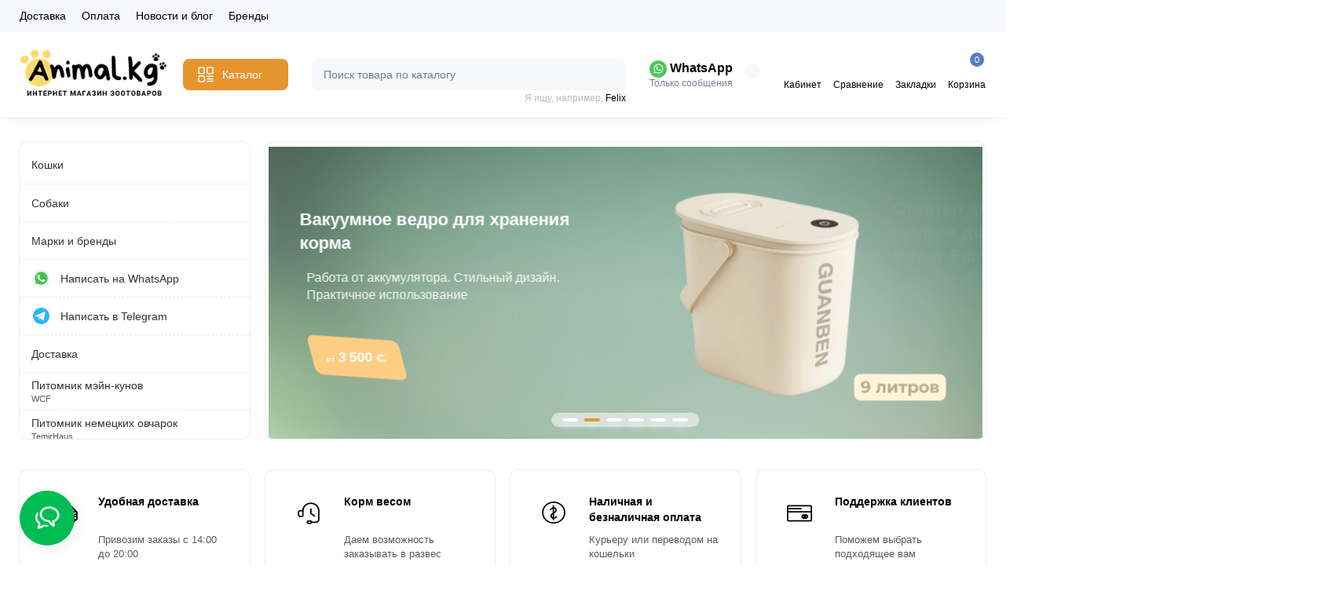

--- FILE ---
content_type: text/html; charset=utf-8
request_url: https://animal.kg/
body_size: 37184
content:
<!DOCTYPE html>
<!--[if IE]><![endif]-->
<!--[if IE 8 ]><html dir="ltr" lang="ru" class="ie8"><![endif]-->
<!--[if IE 9 ]><html dir="ltr" lang="ru" class="ie9"><![endif]-->
<!--[if (gt IE 9)|!(IE)]><!-->
<html dir="ltr" lang="ru">
<!--<![endif]-->
<head>
<meta charset="UTF-8" />
<meta name="viewport" content="width=device-width, initial-scale=1.0, maximum-scale=1, shrink-to-fit=no">
<meta http-equiv="X-UA-Compatible" content="IE=edge">
<title>Зоотовары для кошек и собак в Бишкеке с доставкой до двери</title>
<base href="https://animal.kg/" />
<meta name="description" content="Animal.kg - полноценный интернет зоомагазин в Бишкеке. У нас вы сможете найти любые корма и наполнители для ваших любимых питомцев. На нашем сайте вы сможете подобрать именно тот корм, который нужен вашему питомцу. " />
<meta name="keywords" content= "Корма, Бишкек, Кыргызстан, Наполнители, Корм для кошек, Сухой корм для кошек, Влажный корм для кошек, сухой корм для кошек, наполнитель для кошки, зоотовары для кошек и собак, зоотовары Бишкек, лакомства для кошек и собак в Бишкек, лакомства для кошек, лакомства для собак, зоомагазин Бишкек, Royal canin, Smart heart, Me-O,  барон, натура, baron, natura, проплан, Proplan, felix, cat chow, dog chow, кэт чау, дог чау, феликс, китикет, вискас, апро, apro, доставка кормов Бишкек, доставка кормов для кошек и собак Бишкек, зоомагазы Бишкек, роял канин бишкек, мио, фармина, farmina,  N&amp;D, зоомагазины бишкека" />
<meta property="og:title" content="Зоотовары для кошек и собак в Бишкеке с доставкой до двери" />
<meta property="og:type" content="website" />
<meta property="og:url" content="https://animal.kg/" />
<meta property="og:image" content="https://animal.kg/image/catalog/herbax/pau/yellowpaws-5.png" />
<meta property="og:site_name" content="Animal.kg" />
<link href="https://animal.kg/" rel="canonical" />
<link href="https://animal.kg/image/catalog/herbax/pau/favicon.png" rel="icon" />
<link rel="preload" as="image" href="https://animal.kg/image/catalog/herbax/pau/yellowpaws-5.png">
<link rel="preload" href="catalog/view/theme/chameleon/stylesheet/fonts/montserrat-regular.woff2" as="font" type="font/woff2" crossorigin>
<link rel="preload" href="catalog/view/theme/chameleon/stylesheet/fonts/montserrat-medium.woff2" as="font" type="font/woff2" crossorigin>
<link rel="preload" href="catalog/view/theme/chameleon/stylesheet/fonts/montserrat-bold.woff2" as="font" type="font/woff2" crossorigin>
<style>
@media (min-width: 992px) {
	.product-grid .product-thumb .addit-action,
	.container-module .product-thumb .addit-action {
		top:0px;
		right:-65px;
		flex-direction: column;
	}
	.product-grid .product-thumb .product-model ~ .addit-action,
	.container-module .product-thumb .product-model ~ .addit-action {
		top: 30px;
	}
	.product-grid .product-thumb:hover .addit-action,
	.container-module .product-thumb:hover .addit-action {
		right:0px;
		opacity: 1;
	}
	.product-grid .product-thumb .addit-action .quick-order,
	.product-grid .product-thumb .addit-action .compare,
	.container-module .product-thumb .addit-action .quick-order,
	.container-module .product-thumb .addit-action .compare{
		margin-top: 10px;
	}
	.product-grid .product-thumb .addit-action .wishlist,
	.container-module .product-thumb .addit-action .wishlist{
		margin-left: 0px;
		margin-top: 10px;
	}
}
.product-thumb .image a:after {
	content: '';
	position: absolute;
	top: 0px;
	left: 0px;
	height: auto;
	left: -15px;
	right: -15px;
	bottom: -10px;
	top: -50px;
	background-color: rgba(0,26,52,.015);
	border-radius: 7px 7px 0px 0px;
}
.fp-slider .container-module .product-thumb .image a:after,
.position-no-owl .container-module .product-thumb .image a:after {
	background-color: transparent;
}
.product-thumb .btn-quickview,
.product-thumb .btn-fastorder,
.product-thumb .btn-compare,
.product-thumb .btn-wishlist {
	box-shadow:1px 1px 16px -3px rgba(0, 0, 0, 0.16);
	background: #ffffff;
}
</style>
<link rel="stylesheet" href="https://animal.kg/minify-cache/min_a2ebedccabac903ba15a33141b81fe20.css?ch2v=1.6"/>
	<style>
@media (min-width: 1500px){
	.container{width:1470px;}
	.col-md-3.menu-box,
	.menu_fix.col-md-3,
	.container .sw-20,
	#column-left.col-md-3,#column-right.col-md-3{ width:22%;}
	.container .sw-80,
	#content.col-md-9,#content.col-sm-9 {width: 78%;}
	.col-lg-offset-3,.col-md-offset-3 {margin-left: 20.4%;}
}
</style>
<style>
.sticker-ns.popular{ background: #53A974 none repeat scroll 0 0; color:#FFFFFF; }
.sticker-ns.special { background: #E65A2E none repeat scroll 0 0; color:#FFFFFF; }
.sticker-ns.bestseller { background: #E9A631 none repeat scroll 0 0; color:#FFFFFF; }
.sticker-ns.newproduct{ background: #557DC0 none repeat scroll 0 0; color:#FFFFFF; }
.sticker-ns {float:left;}.product-thumb .countDays,
.product-thumb .countHours,
.product-thumb .countMinutes,
.product-thumb .countSec {
	font-size: 11px !important;
	line-height: 12px !important;
	width: 36px !important;
	padding: 4px !important;
	height: auto;
}
.product-thumb .time_productany{
	font-size: 7.5px;
}
	.product-thumb .action-timer {
		height: auto;
		flex-direction: column;
		left:auto !important;
		bottom: 15px;
		justify-content: flex-end;
	}
</style>
<script>
var chSetting = JSON.parse(atob('[base64]/[base64]'));
if (localStorage.getItem('display') === null) {localStorage.setItem('display', 'grid');}</script>
<script src="https://animal.kg/minify-cache/min_693db5656bf8a88f40bbba7f1403bc42.js?ch2v=1.6"></script>
</head>
<body class="common-home  ">
<nav id="top" class="visible-md visible-lg">
  <div class="container">
  		<div class="pull-left">
		<div class="btn-group box-nav-links">
			<ul class="header-nav-links">
									<li><button onclick="location='/delivery'"  type="button" class="btn btn-link">Доставка</button></li>
									<li><button  onclick="$('.side-collapse').toggleClass('in'); banner_link_open('/oplata')"  type="button" class="btn btn-link">Оплата</button></li>
									<li><button onclick="location='/new'"  type="button" class="btn btn-link">Новости и блог</button></li>
									<li><button onclick="location='/brands'"  type="button" class="btn btn-link">Бренды</button></li>
							</ul>
		</div>
	</div>
				<div class="pull-right dflex align-items-center top-lc">
		

				</div>
	  </div>
</nav>
<header class="fix-header h-sticky">
  <div class="container">
    <div class="row dflex flex-wrap align-items-center pt-15 pb-15">
    			<div class="col-xs-5 col-sm-6 col-md-2 col-lg-2 logo-top type-h-2">
			<div id="logo">
											  <img  src="https://animal.kg/image/catalog/herbax/pau/yellowpaws-5.png" alt="Animal.kg" class="img-responsive"/>
							  			</div>
		</div>
					<div class="box-menu-top visible-md visible-lg col-lg-2 col-auto">
				<button aria-label="Catalog" type="button" class="btn-menu-top vh1-bl dflex align-items-center show-tc">
											<svg id="icon-menu" class="icon-menu" xmlns="http://www.w3.org/2000/svg" fill="none" viewBox="0 0 22 22">
							<path stroke="currentColor" stroke-linecap="round" stroke-width="1.5" d="M12.8 13.25H20m-7.2 3.15H20m-7.2 3.15H20M3 20h5.2a1 1 0 0 0 1-1v-5.2a1 1 0 0 0-1-1H3a1 1 0 0 0-1 1V19a1 1 0 0 0 1 1zM13.8 9.65H19a1 1 0 0 0 1-1V3a1 1 0 0 0-1-1h-5.2a1 1 0 0 0-1 1v5.65a1 1 0 0 0 1 1zM3 9.65h5.2a1 1 0 0 0 1-1V3a1 1 0 0 0-1-1H3a1 1 0 0 0-1 1v5.65a1 1 0 0 0 1 1z"/>
						</svg>
															<span class="text-category hidden-md">Каталог</span>
					<svg class="icon-arrow hidden-md"><use xlink:href="catalog/view/theme/chameleon/image/sprite.svg#icon-arrow-down"></use></svg>
									</button>
			</div>
						<div class="phone-box col-xs-7 col-sm-6 col-md-3 col-auto f-order-3">
			<div id="phone" class="dflex justify-content-xs-end justify-content-sm-end justify-content-md-center pr-35">
				<div class="contact-header">
					<div class="dropdown-toggle">
													<div class="additional-tel dth">
															<a href="https://wa.me/996558311371" target="_blank">
																	<div class="icon-image"><img loading="lazy" width="22" height="22" src="https://animal.kg/image/catalog/chm-files/widget_icon/iocn_whatsapp.svg" alt="WhatsApp" /></div>
																	WhatsApp</a>
														</div>
																			<span class="drop-icon-info"></span>
											</div>
										<ul class="dropdown-menu drop-contacts ch-dropdown">
												<li>Мы доступны:</li>
																											<li>
																	<a href="https://t.me/animal_kg" target="_blank">
																				<div class="icon-image"><img loading="lazy" width="25" height="25" src="https://animal.kg/image/catalog/chm-files/widget_icon/iocn_teleg.svg" alt="Telegram" /></div>
																				Telegram									</a>
																	</li>
															<li>
																	<a href="https://www.instagram.com/animal.kg/" target="_blank">
																				<div class="icon-image"><img loading="lazy" width="25" height="25" src="https://animal.kg/image/cache/catalog/smm/icons8-instagram-48-22x22.png" alt="Instagram" /></div>
																				Instagram									</a>
																	</li>
															<li>
																	<a href="https://m.me/animal.kg.bishkek" target="_blank">
																				<div class="icon-image"><img loading="lazy" width="25" height="25" src="https://animal.kg/image/catalog/chm-files/widget_icon/iocn_mes.svg" alt="Messenger" /></div>
																				Messenger									</a>
																	</li>
															<li>
																	<a href="javascript:;" onclick="get_modal_callbacking();">
																				<div class="icon-image"><img loading="lazy" width="25" height="25" src="https://animal.kg/image/catalog/chm-files/widget_icon/iocn_callback.svg" alt="Заказать звонок" /></div>
																				Заказать звонок									</a>
																	</li>
															<li>
																	<a href="tel:+996558311371" target="_blank">
																				<div class="icon-image"><img loading="lazy" width="25" height="25" src="https://animal.kg/image/cache/catalog/smm/mega-22x22.png" alt="Mega" /></div>
																				Mega									</a>
																	</li>
															<li>
																	<a href="tel:+996705311371" target="_blank">
																				<div class="icon-image"><img loading="lazy" width="25" height="25" src="https://animal.kg/image/cache/catalog/smm/logo-big-22x22.png" alt="O!" /></div>
																				O!									</a>
																	</li>
																		</ul>
										<div class="text_after_phone">Только сообщения</div>
				</div>
			</div>
		</div>

		<div class="box-search search-top col-xs-9 col-sm-9 col-md-5 flex-1 visible-md visible-lg"><div class="header-search input-group livesearch pt20">
	<input type="text" name="search" value="" placeholder="Поиск товара по каталогу" class="form-control search-autocomplete" />
		<div class="input-group-btn categories">
		<button aria-label="Search category" type="button" data-toggle="dropdown" data-placement="left" title="Везде" class="btn-search-select dropdown-toggle">
			<img class="icon-search-category" src="catalog/view/theme/chameleon/image/sprite.svg#icon-search-category" alt="" width="18" height="18">
		</button>
		<ul class="dropdown-menu dropdown-menu-right ch-dropdown">
			<li class="sel-cat-search"><a href="#" onclick="return false;" data-idsearch="0">Везде</a></li>
						<li><a href="#" onclick="return false;" data-idsearch="20">Кошки</a></li>
						<li><a href="#" onclick="return false;" data-idsearch="18">Собаки</a></li>
					</ul>
		<input type="hidden" name="search_category_id" value="0" />
  </div>
    <span class="input-group-btn button_search">
	<button type="button" class="btn btn-search" aria-label="Search">
		<img class="icon-hsearch" src="catalog/view/theme/chameleon/image/sprite.svg#icon-hsearch" alt="" width="18" height="18">
	</button>
  </span>
</div>
<div class="search_word hidden-xs hidden-sm">Я ищу, например, <a> Felix</a></div>
</div>
				<div class="box-account visible-md visible-lg text-ai-on">
			<button  class="dropdown-toggle btn-account" id="login-popup" data-load-url="index.php?route=common/login_modal" type="button">
				<img class="icon-account" src="catalog/view/theme/chameleon/image/sprite.svg#icon-account" alt="" width="22" height="22">
				<span class="text-a-icon">Кабинет</span>
			</button>
					</div>
						<div class="box-compare visible-md visible-lg text-ai-on" >
			<a rel="nofollow" class="btn-compare-top" href="https://animal.kg/compare-products/" id="compare-total">
				<img class="icon-compare" src="catalog/view/theme/chameleon/image/sprite.svg#icon-compare" alt="" width="24" height="24">
								<span class="text-a-icon">Сравнение</span>
			</a>
		</div>
						<div class="box-wishlist visible-md visible-lg text-ai-on" >
			<a rel="nofollow" class="btn-wishlist-top" href="https://animal.kg/wishlist/" id="wishlist-total">
				<img class="icon-wishlist" src="catalog/view/theme/chameleon/image/sprite.svg#icon-wishlist" alt="" width="24" height="22">
								<span class="text-a-icon">Закладки</span>
			</a>
		</div>
						<div class="box-cart visible-md visible-lg text-ai-on"><div id="cart" class="shopping-cart">
	<button class="dflex align-items-center btn" type="button" onclick="openFixedCart(this);">
		<img class="shop-bag-svg" src="catalog/view/theme/chameleon/image/sprite.svg#icon-add-to-cart" alt="" width="25" height="22">
		<span class="cart-total">0</span>
					<span class="text-a-icon-cart ">Корзина</span>
			</button>
	<div class="cart-content">
	<div class="header-cart-backdrop"></div>
	<div class="header-cart-fix-right" >
		<div class="header-cart-top dflex">
			<div class="header-cart-title">Корзина</div>
			<button type="button" class="header-cart-close"></button>
		</div>
		<div class="header-cart-scroll dflex flex-column">
							<div class="text-center box-empty-cart-icon">
					<svg class="icon-empty-cart" id="icon-empty-shop-cart" xmlns="http://www.w3.org/2000/svg" width="195" height="151" fill="none" viewBox="0 0 195 151">
						<path fill="#9CA9BC" d="m170.452 109.713 1.98.273-1.49 10.798-1.982-.274 1.492-10.797ZM38 45h2v32h-2V45Zm0 39h2v9h-2v-9Zm107.8 42.7c.2.3.5.4.8.4.2 0 .4-.1.6-.2 1.5-1 3.6-1.1 5.2-.1.5.3 1.1.2 1.4-.3.3-.5.2-1.1-.3-1.4-2.2-1.4-5.2-1.4-7.4.1-.5.4-.6 1-.3 1.5ZM70 113h9v2h-9v-2ZM5 144h13v2H5v-2Z"/>
						<path fill="#9CA9BC" d="m173 144 .3-.9 5-39.1h.7c2.2 0 4-1.4 4-3.2v-1.5c0-1.8-1.8-3.2-4-3.2h-34.7l9.1-22c.8-2-.1-4.4-2.2-5.2-1-.4-2.1-.4-3.1 0s-1.8 1.2-2.2 2.2L136.5 94c-1.2.4-2.1 1.1-2.9 2H132V37c0-3.3-2.7-6-5.9-6-6.3 0-12.6-.7-18.9-.9-4-14.7-14-25.1-25.7-25.1S59.8 15.4 55.8 30c-6.4.2-12.7.5-18.8 1-3.3 0-6 2.7-6 6v75.9L27.1 144H23v2h167v-2h-17Zm-1.7-1.2c-.1.9-.9 1.2-1.6 1.2h-33.8l-3.9-31.1V104h2.2c1.1 1 2.3 1.7 3.9 1.7s2.9-.6 3.9-1.7h34.3l-5 38.8Zm9.7-43.6v1.5c0 .6-.8 1.2-2 1.2h-35.1c.3-.7.5-1.5.5-2.3 0-.6-.1-1.1-.2-1.7H179c1.2.1 2 .8 2 1.3Zm-33.2-27.5c.2-.5.6-.9 1.1-1.1.5-.2 1-.2 1.5 0 1 .4 1.5 1.6 1.1 2.6l-9.1 22c-1.1-1-2.4-1.5-3.6-1.7l9-21.8Zm-9.5 24c2.2 0 4 1.8 4 4s-1.8 4-4 4-4-1.8-4-4 1.8-4 4-4Zm-5.7 2.3c-.2.5-.2 1.1-.2 1.7 0 .8.2 1.6.5 2.3h-.9v-4h.6ZM81.5 7c10.7 0 19.8 9.5 23.6 23-16.1-.5-31.9-.5-47.2 0 3.8-13.5 13-23 23.6-23ZM32.8 115H59v-2H33V37c0-2.2 1.8-4 4.1-4 6-.4 12.1-.7 18.3-.9-.5 2.3-.9 4.7-1.1 7.2-2.3.4-4.1 2.4-4.1 4.8 0 2.7 2.2 4.9 4.9 4.9s4.9-2.2 4.9-4.9c0-2.3-1.6-4.1-3.6-4.7.2-2.5.6-5 1.2-7.3 15.6-.5 31.7-.5 48.2.1.6 2.3.9 4.8 1.2 7.3-2.1.5-3.6 2.4-3.6 4.7 0 2.7 2.2 4.9 4.9 4.9s4.9-2.2 4.9-4.9c0-2.4-1.8-4.4-4.1-4.8-.2-2.4-.6-4.8-1.1-7.1 6.1.2 12.2.5 18.3.9 2.2 0 4 1.8 4 4v76H89v2h41.2l3.6 29H29.1l3.7-29.2Zm23.3-73.6c1 .4 1.8 1.5 1.8 2.6 0 1.6-1.3 2.9-2.9 2.9-1.6 0-2.9-1.3-2.9-2.9 0-1.3.8-2.3 1.9-2.7 0 .9-.1 1.8-.1 2.7h2c.1-.9.1-1.8.2-2.6ZM107 44h2c0-.9 0-1.8-.1-2.7 1.1.4 1.9 1.4 1.9 2.7 0 1.6-1.3 2.9-2.9 2.9-1.6 0-2.9-1.3-2.9-2.9 0-1.2.7-2.2 1.8-2.6.2.8.2 1.7.2 2.6Z"/>
						<path fill="#9CA9BC" d="M145.6 120.2a2 2 0 1 0 .001-3.999 2 2 0 0 0-.001 3.999Zm8 0a2 2 0 1 0 .001-3.999 2 2 0 0 0-.001 3.999Zm-67-40.9c-2.8-1.8-6.7-1.8-9.4.2-.5.3-.6.9-.3 1.4.2.3.5.4.8.4.2 0 .4-.1.6-.2 2.1-1.5 5.1-1.5 7.2-.1.5.3 1.1.2 1.4-.3.3-.5.1-1.1-.3-1.4Zm-12.9-5.9a2.7 2.7 0 1 0 0-5.4 2.7 2.7 0 0 0 0 5.4Zm16 0a2.7 2.7 0 1 0 0-5.4 2.7 2.7 0 0 0 0 5.4Z"/>
					</svg>
				</div>
				<div class="text-center cart-empty">В корзине пусто!</div>
				<div class="text-center cart-empty-info-text">Это никогда не поздно исправить :)</div>
					</div>
			</div>
	</div>
</div>
</div>
	</div>
  </div>
<div id="fm-fixed-mobile" class="mob-fix-panel topmm-fix hidden-md hidden-lg">
	<div class="container">
		<div class="box-flex-fix fm_type_design_1 show-title">
			<div class="fm-left-block dflex align-items-center">
																<div class="mob-m-i menu_fix_mob">
					<button aria-label="Меню" type="button" class="btn btn-menu-mobile" onclick="open_mob_menu_left()">
																				 	<img class="icon-menu" src="catalog/view/theme/chameleon/image/sprite.svg#icon-menu" alt="" width="22" height="22">
																									<span class="text-a-icon">Меню</span>
											</button>
				</div>
			</div>
							<div class="search_fix_mob ">
					<div class="header-search input-group livesearch pt20">
	<input type="text" name="search" value="" placeholder="Поиск товара по каталогу" class="form-control search-autocomplete" />
		<div class="input-group-btn categories">
		<button aria-label="Search category" type="button" data-toggle="dropdown" data-placement="left" title="Везде" class="btn-search-select dropdown-toggle">
			<img class="icon-search-category" src="catalog/view/theme/chameleon/image/sprite.svg#icon-search-category" alt="" width="18" height="18">
		</button>
		<ul class="dropdown-menu dropdown-menu-right ch-dropdown">
			<li class="sel-cat-search"><a href="#" onclick="return false;" data-idsearch="0">Везде</a></li>
						<li><a href="#" onclick="return false;" data-idsearch="20">Кошки</a></li>
						<li><a href="#" onclick="return false;" data-idsearch="18">Собаки</a></li>
					</ul>
		<input type="hidden" name="search_category_id" value="0" />
  </div>
    <span class="input-group-btn button_search">
	<button type="button" class="btn btn-search" aria-label="Search">
		<img class="icon-hsearch" src="catalog/view/theme/chameleon/image/sprite.svg#icon-hsearch" alt="" width="18" height="18">
	</button>
  </span>
</div>
<div class="search_word hidden-xs hidden-sm">Я ищу, например, <a> Felix</a></div>
									</div>
							
			<div class="fm-right-block dflex align-items-center">
														<div class="mob-m-i cart_fix_mob shopping-cart">
						<button aria-label="Shopping Cart" class="btn-mob-cart dflex align-items-center" type="button" onclick="openFixedCart(this);">
							<span class="cart-total">0</span>
							<img class="shop-bag-svg" src="catalog/view/theme/chameleon/image/sprite.svg#icon-add-to-cart" alt="" width="25" height="22">
														<span class="text-a-icon-cart">Корзина</span>
													</button>
						<div class="cart-content"></div>
					</div>
							</div>
		</div>
	</div>
	<div class="mob-menu-info-fixed-left hidden">
		<div class="mob-first-menu active" id="mobm-left-content">
			<div class="mobm-top">
				<div class="mobm-title">Меню</div>
				<button type="button" class="mobm-close-menu" aria-label="Close" onclick="close_mob_menu();"></button>
			</div>
			<div class="mobm-body">
				<div class="mobm-header-block">
					<div class="mh-left-b lang-cur dflex align-items-center"></div>
					<div class="mh-right-b dflex align-items-center ml-auto">
						<div class="box-account-mob"></div>
						<div class="mm-compare"></div>
						<div class="mm-wishlist"></div>
					</div>
				</div>
				<div id="ch_mobm_catalog" class="mobm-list-item dflex align-items-center">
					<span class="mm-icon-catalog">
												 	<svg class="icon-menu"><use xlink:href="catalog/view/theme/chameleon/image/sprite.svg#icon-menu"></use></svg>
											</span>
					<span class="text-menu">Каталог</span>
					<svg class="icon-mm-arrow"><use xlink:href="catalog/view/theme/chameleon/image/sprite.svg#icon-arrow-right"></use></svg>
				</div>
				<div id="ch_mobm_contact" class="mobm-list-item dflex align-items-center">
					<span class="mm-icon-left">
						<svg xmlns="http://www.w3.org/2000/svg" width="23" height="23" fill="none" viewBox="0 0 23 23">
							<path stroke="#000" stroke-linecap="round" stroke-linejoin="round" stroke-width="1.5" d="M20.335 15.76v2.692a1.796 1.796 0 01-1.957 1.796 17.766 17.766 0 01-7.746-2.756 17.506 17.506 0 01-5.386-5.386A17.765 17.765 0 012.49 4.323a1.795 1.795 0 011.786-1.957H6.97A1.795 1.795 0 018.764 3.91c.114.862.325 1.708.629 2.523a1.795 1.795 0 01-.404 1.894l-1.14 1.14a14.362 14.362 0 005.386 5.386l1.14-1.14a1.795 1.795 0 011.894-.404c.814.304 1.66.514 2.522.628a1.795 1.795 0 011.544 1.822z"/>
						</svg>
					</span>
					<span class="text-menu">Контакты</span>
					<svg class="icon-mm-arrow"><use xlink:href="catalog/view/theme/chameleon/image/sprite.svg#icon-arrow-right"></use></svg>
				</div>
				<div id="ch_mobm_special" class="mobm-list-item">
					<a class="dflex align-items-center" href="https://animal.kg/specials/">
					<span class="mm-icon-left">
						<svg xmlns="http://www.w3.org/2000/svg" width="21" height="24" fill="none" viewBox="0 0 21 24">
							<path fill="#303030" stroke="#303030" stroke-width=".1" d="M16.716 8.805c-1.8-2.06-2.87-3.874-3.45-5.032-.629-1.255-.835-2.034-.836-2.04L12.243 1l-.669.309c-.078.036-1.924.909-2.959 3.053-.519 1.077-.623 2.275-.618 3.09a.988.988 0 0 1-.772.981.937.937 0 0 1-.867-.272l-1.245-1.29-.428.612c-.045.063-1.091 1.56-1.282 1.858A9.002 9.002 0 0 0 2 14.258c.017 2.346.908 4.545 2.508 6.19C6.108 22.094 8.236 23 10.5 23c4.687 0 8.5-3.952 8.5-8.81 0-1.76-.833-3.723-2.284-5.385ZM10.5 21.71a7.087 7.087 0 0 1-5.115-2.177c-1.366-1.404-2.125-3.281-2.14-5.285a7.681 7.681 0 0 1 1.197-4.196c.097-.152.485-.714.823-1.199l.212.22a2.15 2.15 0 0 0 1.992.625c1.033-.214 1.778-1.161 1.772-2.252-.003-.675.079-1.658.488-2.507a5.63 5.63 0 0 1 1.76-2.083c.469 1.234 1.656 3.784 4.304 6.815.59.675 1.962 2.468 1.962 4.52 0 4.146-3.254 7.519-7.255 7.519Z"/>
						</svg>
					</span>
					<span class="text-menu">Акции</span>
					<svg class="icon-mm-arrow"><use xlink:href="catalog/view/theme/chameleon/image/sprite.svg#icon-arrow-right"></use></svg>
					</a>
				</div>
				<div id="ch_mobm_viewed" class="mobm-list-item dflex align-items-center">
					<span class="mm-icon-left">
						<svg class="icon-mob-viewed"><use xlink:href="catalog/view/theme/chameleon/image/sprite.svg#icon-viewed"></use></svg>
					</span>
					<span class="text-menu">Вы смотрели</span>
					<svg class="icon-mm-arrow"><use xlink:href="catalog/view/theme/chameleon/image/sprite.svg#icon-arrow-right"></use></svg>
				</div>
								<div class="links-mob"></div>
												<div class="desc_info_mob"><p><span style="white-space:pre-wrap;">Пн-Сб с 09:00 до 18:00, <br>Вс- выходной</span><br></p></div>
							</div>
		</div>
		<div class="mob-menu hidden" id="mob-catalog-left">
			<div class="mobm-top go-back-catalog">
				<span class="mm-icon-come-back">
					<svg class="icon-arrow-left"><use xlink:href="catalog/view/theme/chameleon/image/sprite.svg#icon-arrow-left"></use></svg>
				</span>
				<div class="mobm-title">Каталог</div>
				<button type="button" class="mobm-close-menu" aria-label="Close" onclick="close_mob_menu();"></button>
			</div>
			<div class="mobm-body mm-ss"></div>
		</div>
		<div class="mob-info hidden" id="mob-info-contact">
			<div class="mobm-top go-back-contact">
				<span class="mm-icon-come-back">
					<svg class="icon-arrow-left"><use xlink:href="catalog/view/theme/chameleon/image/sprite.svg#icon-arrow-left"></use></svg>
				</span>
				<div class="mobm-title">Контакты</div>
				<button type="button" class="mobm-close-menu" aria-label="Close" onclick="close_mob_menu();"></button>
			</div>
			<div class="mobm-body"></div>
		</div>
		<div class="mob-info hidden" id="mob-info-viewed">
			<div class="mobm-top go-back-viewed">
				<span class="mm-icon-come-back">
					<svg class="icon-arrow-left"><use xlink:href="catalog/view/theme/chameleon/image/sprite.svg#icon-arrow-left"></use></svg>
				</span>
				<div class="mobm-title">Вы смотрели</div>
				<button type="button" class="mobm-close-menu" aria-label="Close" onclick="close_mob_menu();"></button>
			</div>
			<div class="mobm-body mm-ss"></div>
		</div>
	</div>
</div>
</header>
<div class="menu-header-box mm_open_hp hidden-xs hidden-sm type-menu-h-1">
	<div class="container pos-r">
		<div class="row dflex">
			<div class="menu-box dflex m_type_header_1">
		<nav id="menu-vertical" class="btn-group col-md-3">
		<ul id="menu-vertical-list" class="dropdown-menu hidden-xs hidden-sm">
																<li class="dropdown">
					<a href="javascript:;" class="parent-link">
																		<div class="item-name">Кошки</div>

												<svg class="icon-mm-arrow arrow"><use xlink:href="catalog/view/theme/chameleon/image/sprite.svg#icon-arrow-right"></use></svg>
					</a>
										
						
													<div class="ns-dd dropdown-menu-full-image nsmenu-type-category-full-image box-col-3">
								<div class="chm-list-menu dflex h-100">
																		<div class="chm-list-menu-item-child dflex flex-wrap w-100 nsmenu-haschild">
										<div class="w-100 dflex flex-wrap">
																							<div class="col-sm-12 col-md-3 nsmenu-parent-block">
																											<a class="nsmenu-parent-img" href="https://animal.kg/cats/cats-suxoj-korm/"><img width="70" height="70" decoding="async" loading="lazy" src="https://animal.kg/image/cache/catalog/suhoj-korm-dlya-koshek-2-70x70.jpg" alt="Сухой корм"/></a>
																										<a class="nsmenu-parent-title" href="https://animal.kg/cats/cats-suxoj-korm/">Сухой корм</a>
																									</div>
																							<div class="col-sm-12 col-md-3 nsmenu-parent-block">
																											<a class="nsmenu-parent-img" href="https://animal.kg/cats/cats-vlajniy-korm/"><img width="70" height="70" decoding="async" loading="lazy" src="https://animal.kg/image/cache/catalog/wet-food_cat-70x70.jpg" alt="Влажный корм"/></a>
																										<a class="nsmenu-parent-title" href="https://animal.kg/cats/cats-vlajniy-korm/">Влажный корм</a>
																									</div>
																							<div class="col-sm-12 col-md-3 nsmenu-parent-block">
																											<a class="nsmenu-parent-img" href="https://animal.kg/cats/cats-lakomstva/"><img width="70" height="70" decoding="async" loading="lazy" src="https://animal.kg/image/cache/catalog/me-o/lakomstva/lamostvo-chicken-liver-70x70.jpg" alt="Лакомства"/></a>
																										<a class="nsmenu-parent-title" href="https://animal.kg/cats/cats-lakomstva/">Лакомства</a>
																									</div>
																							<div class="col-sm-12 col-md-3 nsmenu-parent-block">
																											<a class="nsmenu-parent-img" href="https://animal.kg/cats/cats-veterinarnye-diety/"><img width="70" height="70" decoding="async" loading="lazy" src="https://animal.kg/image/cache/catalog/pictures-category/vet.korma-70x70.jpg" alt="Ветеринарные диеты"/></a>
																										<a class="nsmenu-parent-title" href="https://animal.kg/cats/cats-veterinarnye-diety/">Ветеринарные диеты</a>
																									</div>
																							<div class="col-sm-12 col-md-3 nsmenu-parent-block">
																											<a class="nsmenu-parent-img" href="https://animal.kg/cats/napolniteli/"><img width="70" height="70" decoding="async" loading="lazy" src="https://animal.kg/image/cache/catalog/napolniteli-70x70.jpg" alt="Наполнители"/></a>
																										<a class="nsmenu-parent-title" href="https://animal.kg/cats/napolniteli/">Наполнители</a>
																									</div>
																							<div class="col-sm-12 col-md-3 nsmenu-parent-block">
																											<a class="nsmenu-parent-img" href="https://animal.kg/cats/cats-lotki-sovki/"><img width="70" height="70" decoding="async" loading="lazy" src="https://animal.kg/image/cache/catalog/category-lotok-70x70.jpeg" alt="Лотки, совки"/></a>
																										<a class="nsmenu-parent-title" href="https://animal.kg/cats/cats-lotki-sovki/">Лотки, совки</a>
																									</div>
																							<div class="col-sm-12 col-md-3 nsmenu-parent-block">
																											<a class="nsmenu-parent-img" href="https://animal.kg/cats/cats-igrushki/"><img width="70" height="70" decoding="async" loading="lazy" src="https://animal.kg/image/cache/catalog/toys-70x70.jpg" alt="Игрушки"/></a>
																										<a class="nsmenu-parent-title" href="https://animal.kg/cats/cats-igrushki/">Игрушки</a>
																									</div>
																							<div class="col-sm-12 col-md-3 nsmenu-parent-block">
																											<a class="nsmenu-parent-img" href="https://animal.kg/cats/cats-miski/"><img width="70" height="70" decoding="async" loading="lazy" src="https://animal.kg/image/cache/catalog/miski-70x70.jpg" alt="Миски"/></a>
																										<a class="nsmenu-parent-title" href="https://animal.kg/cats/cats-miski/">Миски</a>
																									</div>
																							<div class="col-sm-12 col-md-3 nsmenu-parent-block">
																											<a class="nsmenu-parent-img" href="https://animal.kg/cats/uxod/"><img width="70" height="70" decoding="async" loading="lazy" src="https://animal.kg/image/cache/catalog/shampun-lapushka-insekticidnyj-koshki-sobaki-70x70.jpg" alt="Уход"/></a>
																										<a class="nsmenu-parent-title" href="https://animal.kg/cats/uxod/">Уход</a>
																									</div>
																							<div class="col-sm-12 col-md-3 nsmenu-parent-block">
																											<a class="nsmenu-parent-img" href="https://animal.kg/cats/vet-preparaty-cats/"><img width="70" height="70" decoding="async" loading="lazy" src="https://animal.kg/image/cache/catalog/vet.preparati/kotervin-70x70.jpg" alt="Вет. препараты"/></a>
																										<a class="nsmenu-parent-title" href="https://animal.kg/cats/vet-preparaty-cats/">Вет. препараты</a>
																									</div>
																							<div class="col-sm-12 col-md-3 nsmenu-parent-block">
																											<a class="nsmenu-parent-img" href="https://animal.kg/cats/vitaminy-i-pischevye-dobavki-cats/"><img width="70" height="70" decoding="async" loading="lazy" src="https://animal.kg/image/cache/catalog/pictures-category/vit-aktiv-dobavka-kstrirovannie-70x70.jpg" alt="Витамины и пищ. добавки"/></a>
																										<a class="nsmenu-parent-title" href="https://animal.kg/cats/vitaminy-i-pischevye-dobavki-cats/">Витамины и пищ. добавки</a>
																									</div>
																					</div>
									</div>
																	</div>
							</div>
													
						
						
						
												</li>
																									<li class="dropdown">
					<a href="javascript:;" class="parent-link">
																		<div class="item-name">Собаки</div>

												<svg class="icon-mm-arrow arrow"><use xlink:href="catalog/view/theme/chameleon/image/sprite.svg#icon-arrow-right"></use></svg>
					</a>
										
						
													<div class="ns-dd dropdown-menu-full-image nsmenu-type-category-full-image box-col-3">
								<div class="chm-list-menu dflex h-100">
																		<div class="chm-list-menu-item-child dflex flex-wrap w-100 nsmenu-haschild">
										<div class="w-100 dflex flex-wrap">
																							<div class="col-sm-12 col-md-3 nsmenu-parent-block">
																											<a class="nsmenu-parent-img" href="https://animal.kg/dogs/dogs-suhoi-korm/"><img width="70" height="70" decoding="async" loading="lazy" src="https://animal.kg/image/cache/catalog/suhoikorm_dogs-70x70.jpg" alt="Сухой корм"/></a>
																										<a class="nsmenu-parent-title" href="https://animal.kg/dogs/dogs-suhoi-korm/">Сухой корм</a>
																									</div>
																							<div class="col-sm-12 col-md-3 nsmenu-parent-block">
																											<a class="nsmenu-parent-img" href="https://animal.kg/dogs/dogs-vlazhnyj-korm/"><img width="70" height="70" decoding="async" loading="lazy" src="https://animal.kg/image/cache/catalog/wet-food_cat-70x70.jpg" alt="Влажный корм"/></a>
																										<a class="nsmenu-parent-title" href="https://animal.kg/dogs/dogs-vlazhnyj-korm/">Влажный корм</a>
																									</div>
																							<div class="col-sm-12 col-md-3 nsmenu-parent-block">
																											<a class="nsmenu-parent-img" href="https://animal.kg/dogs/dogs-veterinarnye-diety/"><img width="70" height="70" decoding="async" loading="lazy" src="https://animal.kg/image/cache/catalog/pictures-category/vet.korma-70x70.jpg" alt="Ветеринарные диеты"/></a>
																										<a class="nsmenu-parent-title" href="https://animal.kg/dogs/dogs-veterinarnye-diety/">Ветеринарные диеты</a>
																									</div>
																							<div class="col-sm-12 col-md-3 nsmenu-parent-block">
																											<a class="nsmenu-parent-img" href="https://animal.kg/dogs/igrushki/"><img width="70" height="70" decoding="async" loading="lazy" src="https://animal.kg/image/cache/catalog/toys_dogs-70x70.jpg" alt="Игрушки"/></a>
																										<a class="nsmenu-parent-title" href="https://animal.kg/dogs/igrushki/">Игрушки</a>
																									</div>
																							<div class="col-sm-12 col-md-3 nsmenu-parent-block">
																											<a class="nsmenu-parent-img" href="https://animal.kg/dogs/lakomstva/"><img width="70" height="70" decoding="async" loading="lazy" src="https://animal.kg/image/cache/catalog/pictures-category/lakomsta-sobaki-70x70.jpg" alt="Лакомства"/></a>
																										<a class="nsmenu-parent-title" href="https://animal.kg/dogs/lakomstva/">Лакомства</a>
																									</div>
																							<div class="col-sm-12 col-md-3 nsmenu-parent-block">
																											<a class="nsmenu-parent-img" href="https://animal.kg/dogs/miski/"><img width="70" height="70" decoding="async" loading="lazy" src="https://animal.kg/image/cache/catalog/miski_dogs-70x70.jpg" alt="Миски"/></a>
																										<a class="nsmenu-parent-title" href="https://animal.kg/dogs/miski/">Миски</a>
																									</div>
																							<div class="col-sm-12 col-md-3 nsmenu-parent-block">
																											<a class="nsmenu-parent-img" href="https://animal.kg/dogs/vitaminy-i-pischevye-dobavki-dogs/"><img width="70" height="70" decoding="async" loading="lazy" src="https://animal.kg/image/cache/catalog/excel/excel_brewers_yeast-70x70.jpg" alt="Витамины и пищ.  добавки"/></a>
																										<a class="nsmenu-parent-title" href="https://animal.kg/dogs/vitaminy-i-pischevye-dobavki-dogs/">Витамины и пищ.  добавки</a>
																									</div>
																							<div class="col-sm-12 col-md-3 nsmenu-parent-block">
																											<a class="nsmenu-parent-img" href="https://animal.kg/dogs/dogs-lotki-sovki/"><img width="70" height="70" decoding="async" loading="lazy" src="https://animal.kg/image/cache/catalog/shampoo/img_1596-70x70.jpg" alt="Уход"/></a>
																										<a class="nsmenu-parent-title" href="https://animal.kg/dogs/dogs-lotki-sovki/">Уход</a>
																									</div>
																					</div>
									</div>
																	</div>
							</div>
													
						
						
						
												</li>
																									<li class="dropdown">
					<a href="javascript:;" class="parent-link">
																		<div class="item-name">Марки и бренды</div>

												<svg class="icon-mm-arrow arrow"><use xlink:href="catalog/view/theme/chameleon/image/sprite.svg#icon-arrow-right"></use></svg>
					</a>
					
						
													<div class="ns-dd dropdown-menu-manufacturer nsmenu-type-manufacturer box-col-3">
																											<div class="col-sm-12 nsmenu-haschild">
										 																						<div class="row">
																								<div class="nsmenu-parent-block col-md-2 col-sm-12">
													<a class="nsmenu-parent-img" href="https://animal.kg/apro"><img width="50" height="50" decoding="async" loading="lazy" src="https://animal.kg/image/cache/catalog/apro-i-q/post-39724-0-66662300-1519222738-50x50.gif" alt="  APRO I.Q." title="  APRO I.Q." /></a>
													<a class="nsmenu-parent-title" href="https://animal.kg/apro">  APRO I.Q.</a>
												</div>
																								<div class="nsmenu-parent-block col-md-2 col-sm-12">
													<a class="nsmenu-parent-img" href="https://animal.kg/farmina"><img width="50" height="50" decoding="async" loading="lazy" src="https://animal.kg/image/cache/catalog/farmina/farmina-logo-final-50x50.png" alt=" Farmina" title=" Farmina" /></a>
													<a class="nsmenu-parent-title" href="https://animal.kg/farmina"> Farmina</a>
												</div>
																								<div class="nsmenu-parent-block col-md-2 col-sm-12">
													<a class="nsmenu-parent-img" href="https://animal.kg/pi-pi-bent"><img width="50" height="50" decoding="async" loading="lazy" src="https://animal.kg/image/cache/catalog/pi-pi-bent/pi-pi-bent-logo-2-50x50.jpg" alt=" PI-PI-BENT" title=" PI-PI-BENT" /></a>
													<a class="nsmenu-parent-title" href="https://animal.kg/pi-pi-bent"> PI-PI-BENT</a>
												</div>
																								<div class="nsmenu-parent-block col-md-2 col-sm-12">
													<a class="nsmenu-parent-img" href="https://animal.kg/pro-plan"><img width="50" height="50" decoding="async" loading="lazy" src="https://animal.kg/image/cache/catalog/proplan/proplan-logo-2-50x50.jpg" alt=" Pro Plan" title=" Pro Plan" /></a>
													<a class="nsmenu-parent-title" href="https://animal.kg/pro-plan"> Pro Plan</a>
												</div>
																								<div class="nsmenu-parent-block col-md-2 col-sm-12">
													<a class="nsmenu-parent-img" href="https://animal.kg/chappi"><img width="50" height="50" decoding="async" loading="lazy" src="https://animal.kg/image/cache/catalog/chappi/logo-chappi-50x50.png" alt="Chappi" title="Chappi" /></a>
													<a class="nsmenu-parent-title" href="https://animal.kg/chappi">Chappi</a>
												</div>
																								<div class="nsmenu-parent-block col-md-2 col-sm-12">
													<a class="nsmenu-parent-img" href="https://animal.kg/felix"><img width="50" height="50" decoding="async" loading="lazy" src="https://animal.kg/image/cache/catalog/felix-purina-pescado-salsa-pouch-para-gatitos-cachorros-85-g-d_nq_np_895183-mla26817066765_022018-f-50x50.jpg" alt="Felix" title="Felix" /></a>
													<a class="nsmenu-parent-title" href="https://animal.kg/felix">Felix</a>
												</div>
																							</div>
																						<div class="row">
																								<div class="nsmenu-parent-block col-md-2 col-sm-12">
													<a class="nsmenu-parent-img" href="https://animal.kg/good_dog"><img width="50" height="50" decoding="async" loading="lazy" src="https://animal.kg/image/cache/catalog/good/good-cat-favorit_l-50x50.png" alt="Good Cat" title="Good Cat" /></a>
													<a class="nsmenu-parent-title" href="https://animal.kg/good_dog">Good Cat</a>
												</div>
																								<div class="nsmenu-parent-block col-md-2 col-sm-12">
													<a class="nsmenu-parent-img" href="https://animal.kg/good-dog"><img width="50" height="50" decoding="async" loading="lazy" src="https://animal.kg/image/cache/catalog/good/good-dog-favorit_l-50x50.png" alt="Good Dog" title="Good Dog" /></a>
													<a class="nsmenu-parent-title" href="https://animal.kg/good-dog">Good Dog</a>
												</div>
																								<div class="nsmenu-parent-block col-md-2 col-sm-12">
													<a class="nsmenu-parent-img" href="https://animal.kg/gourmet"><img width="50" height="50" decoding="async" loading="lazy" src="https://animal.kg/image/cache/catalog/gourmet/gourmet_logo-50x50.jpg" alt="Gourmet" title="Gourmet" /></a>
													<a class="nsmenu-parent-title" href="https://animal.kg/gourmet">Gourmet</a>
												</div>
																								<div class="nsmenu-parent-block col-md-2 col-sm-12">
													<a class="nsmenu-parent-img" href="https://animal.kg/kitekat"><img width="50" height="50" decoding="async" loading="lazy" src="https://animal.kg/image/cache/catalog/kitekat_logo-50x50.png" alt="Kitekat" title="Kitekat" /></a>
													<a class="nsmenu-parent-title" href="https://animal.kg/kitekat">Kitekat</a>
												</div>
																								<div class="nsmenu-parent-block col-md-2 col-sm-12">
													<a class="nsmenu-parent-img" href="https://animal.kg/index.php?route=product/manufacturer/info&amp;manufacturer_id=49"><img width="50" height="50" decoding="async" loading="lazy" src="https://animal.kg/image/cache/no_image-50x50.png" alt="M Cat" title="M Cat" /></a>
													<a class="nsmenu-parent-title" href="https://animal.kg/index.php?route=product/manufacturer/info&amp;manufacturer_id=49">M Cat</a>
												</div>
																								<div class="nsmenu-parent-block col-md-2 col-sm-12">
													<a class="nsmenu-parent-img" href="https://animal.kg/me-o"><img width="50" height="50" decoding="async" loading="lazy" src="https://animal.kg/image/cache/catalog/me-o/logo_me-o-final-50x50.jpg" alt="ME-O" title="ME-O" /></a>
													<a class="nsmenu-parent-title" href="https://animal.kg/me-o">ME-O</a>
												</div>
																							</div>
																						<div class="row">
																								<div class="nsmenu-parent-block col-md-2 col-sm-12">
													<a class="nsmenu-parent-img" href="https://animal.kg/mr_xrustik"><img width="50" height="50" decoding="async" loading="lazy" src="https://animal.kg/image/cache/catalog/mr.xhustik/beznazvanija-50x50.jpeg" alt="Mr.Xrustik" title="Mr.Xrustik" /></a>
													<a class="nsmenu-parent-title" href="https://animal.kg/mr_xrustik">Mr.Xrustik</a>
												</div>
																								<div class="nsmenu-parent-block col-md-2 col-sm-12">
													<a class="nsmenu-parent-img" href="https://animal.kg/pedigree"><img width="50" height="50" decoding="async" loading="lazy" src="https://animal.kg/image/cache/no_image-50x50.png" alt="Pedigree" title="Pedigree" /></a>
													<a class="nsmenu-parent-title" href="https://animal.kg/pedigree">Pedigree</a>
												</div>
																								<div class="nsmenu-parent-block col-md-2 col-sm-12">
													<a class="nsmenu-parent-img" href="https://animal.kg/royal-canin"><img width="50" height="50" decoding="async" loading="lazy" src="https://animal.kg/image/cache/catalog/royal_canin/royalcanin_logo-final-50x50.png" alt="Royal Canin" title="Royal Canin" /></a>
													<a class="nsmenu-parent-title" href="https://animal.kg/royal-canin">Royal Canin</a>
												</div>
																								<div class="nsmenu-parent-block col-md-2 col-sm-12">
													<a class="nsmenu-parent-img" href="https://animal.kg/sfiz-m"><img width="50" height="50" decoding="async" loading="lazy" src="https://animal.kg/image/cache/no_image-50x50.png" alt="SFIZ M" title="SFIZ M" /></a>
													<a class="nsmenu-parent-title" href="https://animal.kg/sfiz-m">SFIZ M</a>
												</div>
																								<div class="nsmenu-parent-block col-md-2 col-sm-12">
													<a class="nsmenu-parent-img" href="https://animal.kg/sirius"><img width="50" height="50" decoding="async" loading="lazy" src="https://animal.kg/image/cache/catalog/sirius/sirius_l-50x50.png" alt="Sirius" title="Sirius" /></a>
													<a class="nsmenu-parent-title" href="https://animal.kg/sirius">Sirius</a>
												</div>
																								<div class="nsmenu-parent-block col-md-2 col-sm-12">
													<a class="nsmenu-parent-img" href="https://animal.kg/smart-heart"><img width="50" height="50" decoding="async" loading="lazy" src="https://animal.kg/image/cache/catalog/smartheart/sh_logo-final-50x50.jpg" alt="SmartHeart" title="SmartHeart" /></a>
													<a class="nsmenu-parent-title" href="https://animal.kg/smart-heart">SmartHeart</a>
												</div>
																							</div>
																						<div class="row">
																								<div class="nsmenu-parent-block col-md-2 col-sm-12">
													<a class="nsmenu-parent-img" href="https://animal.kg/baron"><img width="50" height="50" decoding="async" loading="lazy" src="https://animal.kg/image/cache/catalog/baron/baron-logo-50x50.jpg" alt="Барон" title="Барон" /></a>
													<a class="nsmenu-parent-title" href="https://animal.kg/baron">Барон</a>
												</div>
																								<div class="nsmenu-parent-block col-md-2 col-sm-12">
													<a class="nsmenu-parent-img" href="https://animal.kg/no-brand"><img width="50" height="50" decoding="async" loading="lazy" src="https://animal.kg/image/cache/no_image-50x50.png" alt="Бренд отсутствует" title="Бренд отсутствует" /></a>
													<a class="nsmenu-parent-title" href="https://animal.kg/no-brand">Бренд отсутствует</a>
												</div>
																								<div class="nsmenu-parent-block col-md-2 col-sm-12">
													<a class="nsmenu-parent-img" href="https://animal.kg/index.php?route=product/manufacturer/info&amp;manufacturer_id=40"><img width="50" height="50" decoding="async" loading="lazy" src="https://animal.kg/image/cache/no_image-50x50.png" alt="Дилли" title="Дилли" /></a>
													<a class="nsmenu-parent-title" href="https://animal.kg/index.php?route=product/manufacturer/info&amp;manufacturer_id=40">Дилли</a>
												</div>
																								<div class="nsmenu-parent-block col-md-2 col-sm-12">
													<a class="nsmenu-parent-img" href="https://animal.kg/zverie-moe"><img width="50" height="50" decoding="async" loading="lazy" src="https://animal.kg/image/cache/no_image-50x50.png" alt="Зверье Мое" title="Зверье Мое" /></a>
													<a class="nsmenu-parent-title" href="https://animal.kg/zverie-moe">Зверье Мое</a>
												</div>
																								<div class="nsmenu-parent-block col-md-2 col-sm-12">
													<a class="nsmenu-parent-img" href="https://animal.kg/sibirskaya"><img width="50" height="50" decoding="async" loading="lazy" src="https://animal.kg/image/cache/catalog/6c3dd4b4-d933-46a3-853e-c3dfd3d058e3_4_5005_c-50x50.jpeg" alt="Сибирская Кошка" title="Сибирская Кошка" /></a>
													<a class="nsmenu-parent-title" href="https://animal.kg/sibirskaya">Сибирская Кошка</a>
												</div>
																							</div>
																					</div>
																										</div>
						
						
												</li>
																										<li class="have-icon">
							<a  target="_blank" data-target="link"  href="https://api.whatsapp.com/send?phone=996558311371">
																	<img decoding="async" loading="lazy" alt="Написать на WhatsApp" class="nsmenu-thumb " src="https://animal.kg/image/cache/catalog/smm/icons8-whatsapp-48-25x25.png"/>
																								<div class="item-name himg">Написать на WhatsApp</div>
																							</a>
						</li>
																									<li class="have-icon">
							<a  target="_blank" data-target="link"  href="https://t.me/animal_kg">
																	<img decoding="async" loading="lazy" alt="Написать в Telegram" class="nsmenu-thumb " src="https://animal.kg/image/cache/catalog/smm/icons8-telegramma-app-25x25.gif"/>
																								<div class="item-name himg">Написать в Telegram</div>
																							</a>
						</li>
																								<li class="dropdown">
					<a href="javascript:;" class="parent-link">
																		<div class="item-name">Доставка</div>

												<svg class="icon-mm-arrow arrow"><use xlink:href="catalog/view/theme/chameleon/image/sprite.svg#icon-arrow-right"></use></svg>
					</a>
					
													<div class="ns-dd dropdown-menu-html-block nsmenu-type-html box-col-3">
								<div class="nsmenu-html-block">
									<h3>Пожалуйста, ознакомьтесь внимательно с нашими условиями доставки и оплаты</h3>

<p>Интернет зоомагазин&nbsp;<b>animal.kg&nbsp;</b>осуществляет доставку согласно разработанному маршруту, исходя из всех заказов на текущий день.</p>

<p><span style="font-size:14px;"><u><strong>Заказы принимаются:</strong></u><br />
1) через корзину на сайте;<br />
2) в чате&nbsp;<a href="http://whatsapp://send?phone=996558311371">WhatsApp</a>;<br />
3) звонком по&nbsp;тел. номерам: 0558311371, 0705311371.</span></p>

<p><b><u>Оплата заказов возможна несколькими способами:</u></b><br />
1) наличными;<br />
2) переводом на банковскую карту (поддерживаем Optima Bank, Demir Bank, KICB);<br />
3) переводом в электронной платежной системе ЭЛСОМ.<br />
<span style="color:#FF8C00;">Варианты оплаты обговариваются с менеджером при оформлении заказа.</span></p>

<p>Доставка осуществляется&nbsp;<strong><u>с ПН&nbsp;по СБ&nbsp;с 14:00 до 21:00, ТОЛЬКО по заказам принятым до 11:00 текущего дня.</u><br />
Воскресенье - выходной день.</strong></p>

<p>&nbsp;</p>

<h3><strong>Условия доставки в черте&nbsp;г. Бишкек</strong></h3>

<p>Доставка по&nbsp;<u><strong>заказам</strong></u>&nbsp;принятым&nbsp;<strong><u>до 11:00</u>&nbsp;</strong>осуществляется <u><strong>в этот же день.</strong></u><br />
Доставка по <u><strong>заказам</strong></u> принятым&nbsp;<u><strong>после</strong>&nbsp;<strong>11</strong><b>:00</b></u>&nbsp;осуществляется <u><strong>на следующий день.</strong></u></p>

<p>Доставка осуществляется в промежутке&nbsp;<u><strong>14:00 - 21:00</strong></u><br />
При необходимости доставка может быть осуществлена вечером <strong><u>после 17:00</u></strong> или ранее <u><strong>до 17:00</strong></u></p>

<p>Наши курьеры предварительно свяжутся с вами <u><strong>в момент выезда по вашему адресу.</strong></u><br />
Время ожидания курьера на месте -&nbsp;<u><strong>10&nbsp;минут.</strong></u></p>

<p>Стоимость доставки заказов&nbsp;<strong><u>до 2299&nbsp;сом</u>&nbsp;</strong>составляет&nbsp;<strong><u>150 сом</u>.&nbsp;</strong>Стоимость доставки&nbsp;<u><strong>свыше 2299&nbsp;сом</strong>&nbsp;<strong>- бесплатная.</strong></u></p>

<h3><strong>Ниже приведена черта г. Бишкек для стандартной доставки:</strong><br />
Чуйский канал - 7 апреля - Каралаева - Масалиева - Садырбаева</h3>

<p><iframe frameborder="0" height="400px" id="map_634526622" sandbox="allow-modals allow-forms allow-scripts allow-same-origin allow-popups allow-top-navigation-by-user-activation" width="100%"></iframe><script type="text/javascript">(function(e,t){var r=document.getElementById(e);r.contentWindow.document.open(),r.contentWindow.document.write(atob(t)),r.contentWindow.document.close()})("map_634526622", "[base64]/[base64]/dm9pZCAwOnIucHJvcGVydGllcy5maWxsT3BhY2l0eSxjb2xvcjpudWxsPT09KG49ZSl8fHZvaWQgMD09PW4/dm9pZCAwOm4ucHJvcGVydGllcy5zdHJva2VDb2xvcix3ZWlnaHQ6bnVsbD09PShhPWUpfHx2b2lkIDA9PT1hP3ZvaWQgMDphLnByb3BlcnRpZXMuc3Ryb2tlV2lkdGgsb3BhY2l0eTpudWxsPT09KG89ZSl8fHZvaWQgMD09PW8/dm9pZCAwOm8ucHJvcGVydGllcy5zdHJva2VPcGFjaXR5fX0scG9pbnRUb0xheWVyOmZ1bmN0aW9uKGUsdCl7cmV0dXJuInJhZGl1cyJpbiBlLnByb3BlcnRpZXM/[base64]")</script></p>

<h3><strong>Условия доставки для жилмассивов, жилгородков и сел, расположенных вблизи&nbsp;к указанной выше черте г. Бишкек.</strong></h3>

<p><b>К ним относятся:&nbsp;</b>Ак-Босого ж/м, Аска-Таш ж/м, Арча-Бешик ж/м, Ак-Орго ж/м, Ак-Тилек ж/м, Аламедин с., Алтын-Ордо ж/м,&nbsp;Ала-Арча 1,2,3 ж/г, Алтын-Бешик ж/м, Бакай-Ата ж/м, Достук м-н, Касым ж/м, Кара-Жыгач ж/м,&nbsp;Киргизия - 1, 2 ж/м, Керемет ж/м, Кошой - Ата ж/м, Колмо ж/м, Кок-Жар ж/м, Ордо ж/г, Орто - Сай с.,&nbsp;Пишпек ж/м, Салам-Алик ж/м, Совмин ж/г, Селекционное с., Токольдош ж/м, Тенир-Тоо М-н, Умут ж/м , Хабитат ж/м, Чекиш-Ата ж/м, Чон - Арык с., Щербакова-Васильева ж/м,&nbsp; Ынтымак ж/м.</p>

<p>Доставка по&nbsp;<u><strong>заказам</strong></u>&nbsp;принятым&nbsp;<strong><u>до 11:00</u>&nbsp;</strong>осуществляется <u><strong>в этот же день.</strong></u><br />
Доставка по <u><strong>заказам</strong></u> принятым&nbsp;<u><strong>после</strong>&nbsp;<strong>11</strong><b>:00</b></u>&nbsp;осуществляется <u><strong>на следующий день.</strong></u></p>

<p>Доставка осуществляется в промежутке&nbsp;<u><strong>14:00 - 21:00</strong></u><br />
При необходимости доставка может быть осуществлена вечером <strong><u>после 17:00</u></strong> или ранее <u><strong>до 17:00</strong></u></p>

<p>Наши курьеры предварительно свяжутся с вами <u><strong>в момент выезда по вашему адресу.</strong></u><br />
Время ожидания курьера на месте -&nbsp;<u><strong>10&nbsp;минут.</strong></u></p>

<p>Стоимость доставки&nbsp;<strong><u>до 3299 сом</u>&nbsp;</strong>составляет <u><strong>150</strong></u><strong><u>&nbsp;сом.</u>&nbsp;</strong>Стоимость доставки&nbsp;<u><strong>свыше 3299 сом</strong>&nbsp;<strong>- бесплатная.</strong></u></p>

<h3>&nbsp;</h3>

<h3><strong>Условия доставки для более отдаленных жилмассивов и&nbsp;сел от&nbsp;указанной выше черты&nbsp;г. Бишкек.</strong></h3>

<p><b>К ним относятся:&nbsp;</b></p>

<p>Ак-Бата&nbsp;ж/м, Ак-Ордо ж/м, Ала-Тоо м-н,&nbsp;Аламедин - 1 м-н,&nbsp;Восток с.,&nbsp;Дордой рынок,&nbsp;Келечек ж/м,&nbsp;Кок-Жар с., Лебединовка,&nbsp;Маевка с.,&nbsp;Нижняя Ала-Арча,&nbsp;Новопавловка с.,&nbsp;Пригородное с.,&nbsp;Рухий - Мурас ж/м,&nbsp;Учкун - 1,2 ж/м,&nbsp;Тунгуч м-н,&nbsp;Эне-Сай ж/м, Красный строитель ж/м</p>

<p>Доставка по&nbsp;<u><strong>заказам</strong></u>&nbsp;принятым&nbsp;<strong><u>до 11:00</u>&nbsp;</strong>осуществляется <u><strong>в этот же день.</strong></u><br />
Доставка по <u><strong>заказам</strong></u> принятым&nbsp;<u><strong>после</strong>&nbsp;<strong>11</strong><b>:00</b></u>&nbsp;осуществляется <u><strong>на следующий день.</strong></u></p>

<p>Доставка осуществляется в промежутке&nbsp;<u><strong>14:00 - 21:00</strong></u><br />
При необходимости доставка может быть осуществлена вечером <strong><u>после 17:00</u></strong> или ранее <u><strong>до 17:00</strong></u></p>

<p>Наши курьеры предварительно свяжутся с вами <u><strong>в момент выезда по вашему адресу.</strong></u><br />
Время ожидания курьера на месте -&nbsp;<u><strong>10&nbsp;минут.</strong></u></p>

<p>Стоимость доставки&nbsp;<strong><u>до 3999 сом</u>&nbsp;</strong>составляет <u><strong>200</strong></u><strong><u>&nbsp;сом.</u>&nbsp;</strong>Стоимость доставки&nbsp;<u><strong>свыше 3999 сом</strong>&nbsp;<strong>- бесплатная.</strong></u></p>

<p><b><u>В регионы, расположенные дальше чем указанные выше</u>&nbsp;- <u>доставка нашими курьерами на данный момент не осуществляется.</u></b></p>

<h3>&nbsp;</h3>

<h3>Доставка в другие города и регионы возможна через сторонние сервисы доставки!</h3>
								</div>
							</div>
						
						
						
												</li>
																									<li class="dropdown">
					<a href="javascript:;" class="parent-link">
																		<div class="item-name">Питомник мэйн-кунов<div class="item-dop-info">WCF</div></div>

												<svg class="icon-mm-arrow arrow"><use xlink:href="catalog/view/theme/chameleon/image/sprite.svg#icon-arrow-right"></use></svg>
					</a>
					
													<div class="ns-dd dropdown-menu-html-block nsmenu-type-html box-col-3">
								<div class="nsmenu-html-block">
									<h4><strong>animal.kg выступает партнером самого популярного питомника мейн-кунов в Кыргызстане "TEMIR HOUSE".</strong></h4>

<h4>Если Вы заинтересованы в приобретении породистого котенка, то ниже можете узнать полезную информацию и контакты заводчиков.</h4>

<hr>
<h5><span style="font-size:11px;"><strong>Питомник WCF № 4868-2013 TEMIR HOUSE</strong><br>
профессиональное разведение мейн-кунов</span></h5>

<p><span style="font-size:11px;"><img alt="" src="https://animal.kg/image/catalog/smm/18922906_1250844428374607_19123511938815.jpg" style="width: 100%;"></span></p>

<p><i>Кошки, пожалуй, самые распространенные домашние животные и самые популярные в мире ! Кошка и человек познакомились очень давно, более 6000 лет назад. Но даже после сотен лет совместного сосуществования кошка, это гордое, грациозное, независимое существо, остается для человека неразгаданной тайной.&nbsp;Кошкам приписывают всевозможные мистические и сверхъестественные способности. Не станем особо вдаваться в эту тему (большую и загадочную), но согласимся с тем, что эти животные на самом деле приносят в дом удачу и здоровье.</i></p>

<p><i>Наш питомник занимается разведением Мейн-Кунов – самых крупных, эффектных и ласковых домашних кошек.</i></p>

<p><i>"Мейн-кун – удивительная кошка, вызывающая уважение и трепет. В этом американском гиганте (самая большая кошка в мире среди домашних пород) поразительно сочетаются благородная сила, утонченная грация и мягкий характер... Это очень умное и благородное животное, красота которого радует нас, как все совершенное. Их интеллект нисколько не уступает их габаритам, они весьма сообразительны и логичны во всех своих поступках..."</i></p>

<p><i>О характере этих гигантов пишут много замечательного и хорошего. Хочу только добавить, что кроме общепринятых породных качеств есть еще и качества индивидуальные… при выборе котенка надо учитывать его темперамент, социальность и интеллект! Как не бывает двух одинаковых людей не бывает двух одинаковых котят!</i></p>

<p><i>Занимаясь разведением уже достаточно много времени, мы стараемся подобрать именно ВАШЕГО малыша… а может быть подростка, который, несомненно, внесёт в Вашу жизнь добро, любовь и благополучие. Приобретая у нас котенка, Вы не будете одиноки в возникающих вопросах. Уход, воспитание, здоровье, выставочная карьера, разведение – все эти вопросы мы будем решать вместе!</i></p>

<p data-mce-style="text-align: right;"><em>Владельцы питомника:<br>
Темирханов Сергей - Президент KICA (Kyrgyz International Cat Association)<br>
Темирханова Алла - Вице-президент, фелинолог KICA</em></p>

<p><strong>Контакты:</strong><br>
<strong>Бишкек, Кыргызстан<br>
720083, ж/м "Учкун", ул. Мин-Булак 4/2​<br>
E-Mail:&nbsp;<a data-mce-href="mailto:sunline73@mail.ru" href="mailto:sunline73@mail.ru" target="_self">sunline73@mail.ru</a>​<br>
Тел. (WhatsApp): +996 (555) 67-10-17<br>
Сайт:&nbsp;<a href="https://www.temirhouse.com/home">https://www.temirhouse.com/home</a></strong></p>

<p><strong><a href="https://www.instagram.com/maine_coon_temirhouse/">Instagram</a></strong></p>
								</div>
							</div>
						
						
						
												</li>
																									<li class="dropdown">
					<a href="javascript:;" class="parent-link">
																		<div class="item-name">Питомник немецких овчарок<div class="item-dop-info">TemirHaus</div></div>

												<svg class="icon-mm-arrow arrow"><use xlink:href="catalog/view/theme/chameleon/image/sprite.svg#icon-arrow-right"></use></svg>
					</a>
					
													<div class="ns-dd dropdown-menu-html-block nsmenu-type-html box-col-3">
								<div class="nsmenu-html-block">
									<p><strong>animal.kg сотрудничает с профессиональным питомником немецких овчарок "TEMIRHAUS"</strong></p><p>
Если Вы заинтересованы в приобретении породистого щенка, то ниже можете найти контакты лучших заводчиков Кыргызстана</p><p><img alt="" src="https://animal.kg/image/catalog/smm/snimokekrana2023-10-19v15.24.39.png" style="width: 100%;"></p>

<hr>
<p><em>О характере этих собак можно говорить долго, и только хорошее. У чистокровных «немцев» отрицательные черты характера полностью отсутствуют, что делает эту собаку уникальной и незаменимой. Это благородные животные, для которых цель жизни – служба во благо владельцу. Немецкая овчарка – преданный друг с устойчивой психикой, железными нервами и уравновешенным темпераментом. ​ Питомник "Темир Хаус" ставит своей задачей разведение именно таких, высококачественных собак на радость своим владельцам! Мы находимся в Бишкеке и рады общению со всеми любителями породы!</em></p>

<p><em>Многолетний опыт и практика позволяют сегодня показать результаты нашей работы - грамотного и планомерного разведения - улучшения любимой породы. Закрепление из поколения в поколение самых лучших качеств привело к стабильному, качественному поголовью отличных собак! В наших питомцах течет кровь сильнейших производителей мира, известнейших питомников и кровных линий!</em></p>

<p><strong>Контакты:</strong></p>

<h4>Адрес:<br>
Кыргызстан, г. Бишкек, ж/м "Учкун", ул. Мин-Булак 4/2</h4>

<h4><strong>Тел. и What's App:&nbsp;+996 (555) 67-10-17<br>
E-mail:&nbsp;<a data-auto-recognition="true" data-mce-href="mailto:sunline73@mail.com" href="mailto:sunline73@mail.com">sunline73@mail.com</a><br>
Сайт:&nbsp;<a data-mce-href="https://www.temirhouse.com/gsd" href="https://www.temirhouse.com/gsd">https://www.temirhouse.com/gsd</a></strong><br>
<br>
<strong><a data-mce-href="https://www.instagram.com/temirhouse/" href="https://www.instagram.com/temirhouse/">Instagram</a></strong></h4>
								</div>
							</div>
						
						
						
												</li>
														</ul>
	</nav>
	</div>		</div>
	</div>
</div>
<main>

<div class="container">
	<div class="row">
				<div class="col-sm-12 col-md-12 home-page-content-top"><div class="row-flex chm-ms-box">
<div class="megasliderpro col-xs-12 col-sm-12 col-md-12">
	<div id="mslider0" class="swiper swiper-slideshow">
		<div class="swiper-ms-arrow ms-prev"><svg class="icon-arrow-prev"><use xlink:href="catalog/view/theme/chameleon/image/sprite.svg#icon-arrow-left"></use></svg></div>
		<div class="swiper-ms-arrow ms-next"><svg class="icon-arrow-next"><use xlink:href="catalog/view/theme/chameleon/image/sprite.svg#icon-arrow-right"></use></svg></div>
		<div class="swiper-wrapper">
							<div class="swiper-slide item-ms">
					<a href="https://animal.kg/cats/uxod/vakuumnoe-vedro-dlya-hraneniya-korma-guanben">					<img data-swiper-parallax-y="300" data-swiper-parallax-duration="600" data-swiper-parallax-opacity="0.4" data-swiper-parallax-scale="0.4" width="1082" height="445"  class="bg-image-slider img-responsive" src="https://animal.kg/image/cache/catalog/banners/4343421-1082x445.png" alt=""/>
					<div class="ms-caption">
						<div class="slide-type2 container dflex">
														<div class="row-slider-info">
																<div data-swiper-parallax="-300" data-swiper-parallax-duration="600" class="msp-title effect_title00">
									<div class="text-title" style="color:#FFFFFF">Вакуумное ведро для хранения корма</div>
								</div>
																								<div data-swiper-parallax="300" data-swiper-parallax-duration="600" class="sub-title effect_sub_title00">
									<div class="text-sub-title" style="color:#FAFAFA">Работа от аккумулятора. Стильный дизайн. Практичное использование</div>
								</div>
																																<div data-swiper-parallax-y="-200" data-swiper-parallax-opacity="0.5" data-swiper-parallax-scale="0.15" data-swiper-parallax-duration="600" class="ms-price">
									<span class="ms-price-cont" style="background:#FFCC80">
										<span class="ms-price-text"><span class="ms-price-from">от</span>3 500 с.</span>
									</span>
								</div>
															</div>
						</div>
					</div>
					</a>				</div>
							<div class="swiper-slide item-ms">
					<a href="https://animal.kg/dogs/sh-pp-p">					<img data-swiper-parallax-y="300" data-swiper-parallax-duration="600" data-swiper-parallax-opacity="0.4" data-swiper-parallax-scale="0.4" width="1082" height="445" loading="lazy" class="bg-image-slider img-responsive" src="https://animal.kg/image/cache/catalog/banners/1-1082x445.png" alt=""/>
					<div class="ms-caption">
						<div class="slide-type1 container dflex">
														<div class="row-slider-info">
																<div data-swiper-parallax="-300" data-swiper-parallax-duration="600" class="msp-title effect_title10">
									<div class="text-title" style="color:#FFFFFF">Стартер для взращивания щенков до 1 года SmartHeart Power Pack</div>
								</div>
																								<div data-swiper-parallax="300" data-swiper-parallax-duration="600" class="sub-title effect_sub_title10">
									<div class="text-sub-title" style="color:#FFFFFF">Все необходимые витамины для здорового роста в одной упаковке</div>
								</div>
																																<div data-swiper-parallax-y="-200" data-swiper-parallax-opacity="0.5" data-swiper-parallax-scale="0.15" data-swiper-parallax-duration="600" class="ms-price">
									<span class="ms-price-cont" >
										<span class="ms-price-text"><span class="ms-price-from">от</span>6 400 с.</span>
									</span>
								</div>
															</div>
						</div>
					</div>
					</a>				</div>
							<div class="swiper-slide item-ms">
					<a href="https://animal.kg/index.php?route=product/manufacturer/info&amp;manufacturer_id=84">					<img data-swiper-parallax-y="300" data-swiper-parallax-duration="600" data-swiper-parallax-opacity="0.4" data-swiper-parallax-scale="0.4" width="1082" height="445" loading="lazy" class="bg-image-slider img-responsive" src="https://animal.kg/image/cache/catalog/banners/23232-1082x445.png" alt=""/>
					<div class="ms-caption">
						<div class="slide-type1 container dflex">
														<div class="row-slider-info">
																<div data-swiper-parallax="-300" data-swiper-parallax-duration="600" class="msp-title effect_title20">
									<div class="text-title" style="color:#FFFFFF">Ветеринарные и лечебные корма для собак</div>
								</div>
																								<div data-swiper-parallax="300" data-swiper-parallax-duration="600" class="sub-title effect_sub_title20">
									<div class="text-sub-title" style="color:#EBEBEB">от итальянского производителя Monge VetSolution</div>
								</div>
																																<div data-swiper-parallax-y="-200" data-swiper-parallax-opacity="0.5" data-swiper-parallax-scale="0.15" data-swiper-parallax-duration="600" class="ms-price">
									<span class="ms-price-cont" >
										<span class="ms-price-text"><span class="ms-price-from">от</span>2 490 с.</span>
									</span>
								</div>
															</div>
						</div>
					</div>
					</a>				</div>
							<div class="swiper-slide item-ms">
					<a href="https://animal.kg/dogs/classic-pet-premium-performance-suxoj-korm-premium-klassa-dlja-sobak-srednix-i-krupnyx-porod">					<img data-swiper-parallax-y="300" data-swiper-parallax-duration="600" data-swiper-parallax-opacity="0.4" data-swiper-parallax-scale="0.4" width="1082" height="445" loading="lazy" class="bg-image-slider img-responsive" src="https://animal.kg/image/cache/catalog/banners/2-1082x445.png" alt=""/>
					<div class="ms-caption">
						<div class="slide-type2 container dflex">
														<div class="row-slider-info">
																<div data-swiper-parallax="-300" data-swiper-parallax-duration="600" class="msp-title effect_title30">
									<div class="text-title" style="color:#FFECE0">Лучший выбор для классических пород</div>
								</div>
																								<div data-swiper-parallax="300" data-swiper-parallax-duration="600" class="sub-title effect_sub_title30">
									<div class="text-sub-title" style="color:#FFF0D9">Блеск шерсти, высокая калорийность, необходимые минералы и витамины</div>
								</div>
																																<div data-swiper-parallax-y="-200" data-swiper-parallax-opacity="0.5" data-swiper-parallax-scale="0.15" data-swiper-parallax-duration="600" class="ms-price">
									<span class="ms-price-cont" >
										<span class="ms-price-text"><span class="ms-price-from">от</span>5 500 с.</span>
									</span>
								</div>
															</div>
						</div>
					</div>
					</a>				</div>
							<div class="swiper-slide item-ms">
					<a href="cats/cats-suxoj-korm/">					<img data-swiper-parallax-y="300" data-swiper-parallax-duration="600" data-swiper-parallax-opacity="0.4" data-swiper-parallax-scale="0.4" width="1082" height="445" loading="lazy" class="bg-image-slider img-responsive" src="https://animal.kg/image/cache/catalog/banners/22-1082x445.png" alt=""/>
					<div class="ms-caption">
						<div class="slide-type2 container dflex">
														<div class="row-slider-info">
																<div data-swiper-parallax="-300" data-swiper-parallax-duration="600" class="msp-title effect_title40">
									<div class="text-title" style="color:#FFCC26">Популярные сухие корма для кошек упаковками и развесом от 1 кг.</div>
								</div>
																								<div data-swiper-parallax="300" data-swiper-parallax-duration="600" class="sub-title effect_sub_title40">
									<div class="text-sub-title" >Основная цена сухого корма для кошек указана за развес (1 кг)<p>
Упаковки обоначены "уп."</div>
								</div>
																																<div data-swiper-parallax-y="-200" data-swiper-parallax-opacity="0.5" data-swiper-parallax-scale="0.15" data-swiper-parallax-duration="600" class="ms-price">
									<span class="ms-price-cont" >
										<span class="ms-price-text"><span class="ms-price-from">от</span>200 с.</span>
									</span>
								</div>
															</div>
						</div>
					</div>
					</a>				</div>
							<div class="swiper-slide item-ms">
					<a href="dogs/dogs-suhoi-korm/">					<img data-swiper-parallax-y="300" data-swiper-parallax-duration="600" data-swiper-parallax-opacity="0.4" data-swiper-parallax-scale="0.4" width="1082" height="445" loading="lazy" class="bg-image-slider img-responsive" src="https://animal.kg/image/cache/catalog/banners/11-1082x445.png" alt=""/>
					<div class="ms-caption">
						<div class="slide-type1 container dflex">
														<div class="row-slider-info">
																<div data-swiper-parallax="-300" data-swiper-parallax-duration="600" class="msp-title effect_title50">
									<div class="text-title" style="color:#FFA852">Повседневные и профессиональные сухие корма для собак и щенков</div>
								</div>
																								<div data-swiper-parallax="300" data-swiper-parallax-duration="600" class="sub-title effect_sub_title50">
									<div class="text-sub-title" >Основная цена указана за упаковку (некоторые позиции можно приобретать и весом)</div>
								</div>
																																<div data-swiper-parallax-y="-200" data-swiper-parallax-opacity="0.5" data-swiper-parallax-scale="0.15" data-swiper-parallax-duration="600" class="ms-price">
									<span class="ms-price-cont" >
										<span class="ms-price-text"><span class="ms-price-from">от</span>200 с.</span>
									</span>
								</div>
															</div>
						</div>
					</div>
					</a>				</div>
					</div>
		<div class="swiper-ms-pagination swiper-pagination"></div>
		<script>
			document.addEventListener('DOMContentLoaded', function() {
			var ms_next = $('#mslider0').closest('.megasliderpro').find('.ms-next')[0],
				ms_prev = $('#mslider0').closest('.megasliderpro').find('.ms-prev')[0],
				ms_pagination = $('#mslider0').closest('.megasliderpro').find('.swiper-ms-pagination')[0];

			var ms_swiper = new Swiper('#mslider0', {
				slidesPerView: 1,
				effect: 'fade',
				loop: true,
				parallax: true,
				grabCursor: true,
				fadeEffect: {
					crossFade: true
				},
				autoplay: {
					delay: 7000,
					disableOnInteraction: false,
			    	pauseOnMouseEnter: true,
				},
				navigation: {
					nextEl: ms_next,
					prevEl: ms_prev,
					navigationDisabledClass:'swiper-navigation-disabled',
					enabled: true,

				},
				pagination: {
					el: ms_pagination,
					type: 'bullets',
					clickable: true,
					enabled: true,
				},
				watchSlidesVisibility: true,
				watchSlidesProgress: true,
				watchOverflow: true,
				speed:300,
			});
			});
			</script>
	</div>
</div>

</div></div>
													</div>
	<div class="row">
	                    <div class="col-sm-12">
		<div class="row banner_img_left dflex  flex-xs-nowrap  flex-sm-wrap banner-blocks-container">
		<div class="mt-10 mb-10 bb-col-xs  col-sm-6 col-md-6 col-lg-3">
		<div class="banner-item dflex h-100 align-items-center is_a_link"  onclick="banner_link_open('index.php?route=information/information&amp;information_id=4')">
			<div class="banner-image">
				<img decoding="async" width="40" height="40" loading="lazy" src="https://animal.kg/image/catalog/chm-files/banner-block/b-block-1.svg" alt="Удобная доставка" class="img-responsive" />
			</div>
			<div class="banner-info dflex flex-column h-100">
				<div class="banner-title">Удобная доставка</div>
				<div class="banner-description">Привозим заказы с 14:00 до 20:00</div>
			</div>
		</div>
	</div>
		<div class="mt-10 mb-10 bb-col-xs  col-sm-6 col-md-6 col-lg-3">
		<div class="banner-item dflex h-100 align-items-center " >
			<div class="banner-image">
				<img decoding="async" width="40" height="40" loading="lazy" src="https://animal.kg/image/catalog/chm-files/banner-block/b-block-2.svg" alt="Корм весом" class="img-responsive" />
			</div>
			<div class="banner-info dflex flex-column h-100">
				<div class="banner-title">Корм весом</div>
				<div class="banner-description">Даем возможность заказывать в развес</div>
			</div>
		</div>
	</div>
		<div class="mt-10 mb-10 bb-col-xs  col-sm-6 col-md-6 col-lg-3">
		<div class="banner-item dflex h-100 align-items-center is_a_link"  onclick="location='/oplata'">
			<div class="banner-image">
				<img decoding="async" width="40" height="40" loading="lazy" src="https://animal.kg/image/catalog/chm-files/banner-block/b-block-3.svg" alt="Наличная и безналичная оплата" class="img-responsive" />
			</div>
			<div class="banner-info dflex flex-column h-100">
				<div class="banner-title">Наличная и безналичная оплата</div>
				<div class="banner-description">Курьеру или переводом на кошельки</div>
			</div>
		</div>
	</div>
		<div class="mt-10 mb-10 bb-col-xs  col-sm-6 col-md-6 col-lg-3">
		<div class="banner-item dflex h-100 align-items-center " >
			<div class="banner-image">
				<img decoding="async" width="40" height="40" loading="lazy" src="https://animal.kg/image/catalog/chm-files/banner-block/b-block-4.svg" alt="Поддержка клиентов" class="img-responsive" />
			</div>
			<div class="banner-info dflex flex-column h-100">
				<div class="banner-title">Поддержка клиентов</div>
				<div class="banner-description">Поможем выбрать подходящее вам</div>
			</div>
		</div>
	</div>
	</div><div class="container-module chm-stories">
	<div class="swiper swiper-module stories_0">
		<div class="swiper-wrapper">
							<div class="sl-item swiper-slide text-center">
					<div class="story-item" data-story-id="0"><img width="960" height="1320" src="https://animal.kg/image/cache/catalog/smm/stories/1-480x660.jpg" decoding="async" loading="lazy" alt="" class="img-responsive" /></div>
				</div>
							<div class="sl-item swiper-slide text-center">
					<div class="story-item" data-story-id="1"><img width="960" height="1320" src="https://animal.kg/image/cache/catalog/smm/stories/2-480x660.jpg" decoding="async" loading="lazy" alt="" class="img-responsive" /></div>
				</div>
							<div class="sl-item swiper-slide text-center">
					<div class="story-item" data-story-id="2"><img width="960" height="1320" src="https://animal.kg/image/cache/catalog/smm/stories/3-480x660.jpg" decoding="async" loading="lazy" alt="" class="img-responsive" /></div>
				</div>
							<div class="sl-item swiper-slide text-center">
					<div class="story-item" data-story-id="3"><img width="960" height="1320" src="https://animal.kg/image/cache/catalog/smm/stories/4-480x660.jpg" decoding="async" loading="lazy" alt="" class="img-responsive" /></div>
				</div>
							<div class="sl-item swiper-slide text-center">
					<div class="story-item" data-story-id="4"><img width="960" height="1320" src="https://animal.kg/image/cache/catalog/smm/stories/5-480x660.jpg" decoding="async" loading="lazy" alt="" class="img-responsive" /></div>
				</div>
							<div class="sl-item swiper-slide text-center">
					<div class="story-item" data-story-id="5"><img width="960" height="1320" src="https://animal.kg/image/cache/catalog/smm/stories/6-480x660.jpg" decoding="async" loading="lazy" alt="" class="img-responsive" /></div>
				</div>
							<div class="sl-item swiper-slide text-center">
					<div class="story-item" data-story-id="6"><img width="960" height="1320" src="https://animal.kg/image/cache/catalog/smm/stories/7-480x660.jpg" decoding="async" loading="lazy" alt="" class="img-responsive" /></div>
				</div>
							<div class="sl-item swiper-slide text-center">
					<div class="story-item" data-story-id="7"><img width="960" height="1320" src="https://animal.kg/image/cache/catalog/smm/stories/8-480x660.jpg" decoding="async" loading="lazy" alt="" class="img-responsive" /></div>
				</div>
					</div>
		<div class="swiper-scrollbar stories-scrollbar"></div>
	</div>
</div>
<script>
document.addEventListener('DOMContentLoaded', function() {
	const swiperStories = new Swiper('.stories_0', {
		slidesPerView: 'auto',
		watchSlidesVisibility: true,
		watchSlidesProgress: true,
		watchOverflow: true,
		observer: true,
		observeParents: true,
		spaceBetween: 0,
		nested: false,
		speed: 400,
		breakpointsBase: 'container',
		grabCursor: true,
		navigation: {
			enabled: false,
		},
		scrollbar: {
		  el: '.stories-scrollbar',
		  draggable: true,
		},
		on: {
			afterInit: function () {
				setTimeout(function () {
					$('.stories_0').addClass('swiper-visible');
				}, 500);
			},
		},
		breakpoints: {
		  600: {slidesPerView: 4},
		  900: {slidesPerView: 5},
		  1100: {slidesPerView: 6},
		  1280: {slidesPerView: 7},
		  1400: {slidesPerView: 8},
		},
	});
});

$(document).on('click','.story-item', function(e){
	e.preventDefault();
	var story_id = $(this).attr('data-story-id');
	$.get('index.php?route=extension/module/chameleon_stories/getAllStories&module_id=60&story_id='+story_id, function(data) {
		$('<div id="modal-stories" class="modal" role="dialog">' + data + '</div>').modal('show');
		$(document).on('hide.bs.modal', '#modal-stories.modal', function () {
			$('#modal-stories').remove();
		});
	});

});
</script>
<div class="easybanner-box">
	<div class="row dflex ebmod_0 type_banner_3">
				<div class="col-xs-12 col-sm-12 col-md-4 type-easy-b-3">
			<div class="easy-banner-00 item-easy-b" style="background-color: #042647">
				<a href="dogs/sh-4" class="eb-link">
								<div class="easy-b-logo-brand"><img loading="lazy" width="44" height="44" class="img-responsive" src="https://animal.kg/image/cache/catalog/smartheart/smartheart-logo-44x44.png" alt=""/></div>
												<div class="easy-b-price-box top-right">
					<div class="easy-b-price-inner">
						<span class="easy-b-price-from"></span>
						<span class="easy-b-price">4 550 с.</span>
					</div>
				</div>
								<div class="item-img-and-text dflex jcsb">
					<div class="easy-b-image">
						<img class="img-responsive image-center" decoding="async" loading="lazy" width="400" height="400" src="https://animal.kg/image/cache/catalog/smartheart/dry/sh_dry_adult_lamb-rise-400x400.png" alt="SmartHeart Lamb and Rice Flavor (15 kg.)"/>
					</div>
				</div>
									<div class="item-text">
												<div class="easy-b-title text-left" style="color:#FFFFFF">SmartHeart Lamb and Rice Flavor (15 kg.)</div>
																	</div>
							</a>
			</div>
		</div>
			<div class="col-xs-12 col-sm-12 col-md-4 type-easy-b-3">
			<div class="easy-banner-01 item-easy-b" style="background-color: #E0C146">
				<a href="https://animal.kg/cats/me-o-sterile-cat-formula-suxoj-korm-dlja-sterilizovannyx-koshek-vsex-porod" class="eb-link">
								<div class="easy-b-logo-brand"><img loading="lazy" width="44" height="44" class="img-responsive" src="https://animal.kg/image/cache/catalog/me-o/good-cat-vit%283%29-44x44.png" alt=""/></div>
												<div class="easy-b-price-box top-right">
					<div class="easy-b-price-inner">
						<span class="easy-b-price-from"></span>
						<span class="easy-b-price">3 250 с.</span>
					</div>
				</div>
								<div class="item-img-and-text dflex jcsb">
					<div class="easy-b-image">
						<img class="img-responsive image-center" decoding="async" loading="lazy" width="400" height="400" src="https://animal.kg/image/cache/catalog/me-o/dry_for_cat/me-o_adult_sterilized-400x400.jpg" alt="Me-O Sterilised (7 kg.)"/>
					</div>
				</div>
									<div class="item-text">
												<div class="easy-b-title text-left" style="color:#FFFFFF">Me-O Sterilised (7 kg.)</div>
																	</div>
							</a>
			</div>
		</div>
			<div class="col-xs-12 col-sm-12 col-md-4 type-easy-b-3">
			<div class="easy-banner-02 item-easy-b" style="background-color: #FFB5B5">
				<a href="https://animal.kg/cats/apro-i-q-beef-suxoj-korm-klassa-standart-dlja-vzroslyx-koshek-vsex-porod-so-vkusom-govjadiny" class="eb-link">
								<div class="easy-b-logo-brand"><img loading="lazy" width="44" height="44" class="img-responsive" src="https://animal.kg/image/cache/catalog/apro-i-q/good-cat-vit%285%29-44x44.png" alt=""/></div>
												<div class="easy-b-price-box top-right">
					<div class="easy-b-price-inner">
						<span class="easy-b-price-from"></span>
						<span class="easy-b-price">2 600 с.</span>
					</div>
				</div>
								<div class="item-img-and-text dflex jcsb">
					<div class="easy-b-image">
						<img class="img-responsive image-center" decoding="async" loading="lazy" width="400" height="400" src="https://animal.kg/image/cache/catalog/me-o/good-cat-vit%284%29-400x400.png" alt="APro I.Q. Beef"/>
					</div>
				</div>
									<div class="item-text">
												<div class="easy-b-title text-left" style="color:#FFFFFF">APro I.Q. Beef</div>
																	</div>
							</a>
			</div>
		</div>
	<script>
function addStyleHeader(styles) {
	var css = document.createElement('style');
	if (css.styleSheet) {
		css.styleSheet.cssText = styles;
	} else {
		css.appendChild(document.createTextNode(styles));
	}
	document.getElementsByTagName("head")[0].appendChild(css);
}
addStyleHeader('.easy-banner-00 .easy-b-price-inner:after {background: #042647;}.easy-banner-00 .easy-b-price-inner,.easy-banner-00 .easy-b-price-inner:before {background: #000000;}.easy-banner-00 .easy-b-price,.easy-banner-00 .easy-b-price-from {color: #FFFFFF; !important}.easy-banner-01 .easy-b-price-inner:after {background: #E0C146;}.easy-banner-01 .easy-b-price-inner,.easy-banner-01 .easy-b-price-inner:before {background: #FF491C;}.easy-banner-01 .easy-b-price,.easy-banner-01 .easy-b-price-from {color: #FFFFFF; !important}.easy-banner-02 .easy-b-price-inner:after {background: #FFB5B5;}.easy-banner-02 .easy-b-price-inner,.easy-banner-02 .easy-b-price-inner:before {background: #000000;}.easy-banner-02 .easy-b-price,.easy-banner-02 .easy-b-price-from {color: #FFFFFF; !important}');
</script>
	</div>
</div>	</div>
	    	</div>
</div>
	<div class="box-bg-full bg_mode_pos_22">
	<div class="container">
		<div class="row">
			<div class="col-sm-12 pos22">
							<div class="container-module">
	<div class="title-module"><span>Новинка</span></div>
	<div class="swiper-mod-arrow swiper-button-lock prev-prod"><svg class="icon-arrow-prev"><use xlink:href="catalog/view/theme/chameleon/image/sprite.svg#icon-arrow-left"></use></svg></div>
	<div class="swiper-mod-arrow swiper-button-lock next-prod"><svg class="icon-arrow-next"><use xlink:href="catalog/view/theme/chameleon/image/sprite.svg#icon-arrow-right"></use></svg></div>
	<div class="swiper swiper-module lmod_0">
		<div class="swiper-wrapper latest">
							<div class="item swiper-slide h-auto">
					<div class="product-thumb dflex flex-column h-100">
						<div class="image">
																																				<div class="stickers-ns">
																																							</div>
							<a  href="https://animal.kg/cats/cats-vlajniy-korm/brit-premium-vlazhnyj-korm-dlya-kotyat-kurica-v-souse-100-gr">
								<img class="img-responsive"  decoding="async" width="200" height="200" loading="lazy" src="https://animal.kg/image/cache/catalog/products/4/pauchi-dlya-kotyat-cheshskij-200x200.jpg" alt="Brit Premium влажный корм для котят, курица в соусе 100 гр." />
															</a>
																						<div class="addit-action">
																			<div class="quickview"><button aria-label="Quickview" class="btn btn-quickview" title="Просмотр" onclick="quickview_open(1036);"><span class="btn-icon-quickview"></span></button></div>
																																							<div class="quick-order">
												<button aria-label="Fastorder" class="btn btn-fastorder" title="Быстрый заказ" type="button" onclick="fastorder_open(1036);" >
													<span class="btn-icon-fastorder"></span>
												</button>
											</div>
																																						<div class="compare"><button aria-label="Compare" class="btn btn-compare" type="button" title="В сравнение" onclick="compare.add('1036');"><span class="btn-icon-compare"></span></button></div>
																												<div class="wishlist"><button aria-label="Wishlist" class="btn btn-wishlist" type="button" title="В закладки" onclick="wishlist.add('1036');"><span class="btn-icon-wishlist"></span></button></div>
																	</div>
													</div>
						<div class="caption dflex flex-column flex-grow-1">
															<div class="ch-stock-status justify-content-between dflex">
																			<div class="stock-status instock">
											В наличии										</div>
																	</div>
														<div class="product-name"><a href="https://animal.kg/cats/cats-vlajniy-korm/brit-premium-vlazhnyj-korm-dlya-kotyat-kurica-v-souse-100-gr">Brit Premium влажный корм для котят, курица в соусе 100 гр.</a></div>
														<div class="price-actions-box dflex flex-wrap mt-auto">
																																						<div class="quantity_plus_minus">
												<span class="add-up add-action">
													<svg xmlns="http://www.w3.org/2000/svg" width="7" height="5" fill="none" viewBox="0 0 7 5">
														<path fill="#000" fill-rule="evenodd" d="M3.826 2.144a.5.5 0 00-.707.004L.856 4.438a.5.5 0 01-.712-.704l2.264-2.289a1.5 1.5 0 012.121-.012L6.852 3.73a.5.5 0 11-.704.711L3.826 2.144z" clip-rule="evenodd"/>
													</svg>
												</span>
												<input type="text" class="quantity-num form-control" name="quantity" value="1" data-minimum="1"  >
												<span class="add-down add-action">
													<svg xmlns="http://www.w3.org/2000/svg" width="7" height="5" fill="none" viewBox="0 0 7 5">
														<path fill="#000" fill-rule="evenodd" d="M3.174 2.856a.5.5 0 00.707-.004L6.144.562a.5.5 0 01.712.704L4.592 3.555a1.5 1.5 0 01-2.121.012L.148 1.27A.5.5 0 11.852.559l2.322 2.297z" clip-rule="evenodd"/>
													</svg>
												</span>
											</div>
																												<div class="price" data-price-value="70" data-special-value="">
																					<span class="price_value">70 с.</span>
																													</div>
																									<div class="cart"><button aria-label="Add to cart" class="btn btn-general" type="button" onclick="cart.add('1036',this)"><span class="icon-cart-add"></span><span class="text-cart-add">В корзину</span></button></div>
															</div>
						</div>
					</div>
				</div>
							<div class="item swiper-slide h-auto">
					<div class="product-thumb dflex flex-column h-100">
						<div class="image">
																																				<div class="stickers-ns">
																																							</div>
							<a  href="https://animal.kg/cats/cats-vlajniy-korm/brit-premium-vlazhnyj-korm-dlya-kotyat-belaya-ryba-v-souse-100-gr">
								<img class="img-responsive"  decoding="async" width="200" height="200" loading="lazy" src="https://animal.kg/image/cache/catalog/products/4/pauchi-ryba-kotyatyaa-chekhiya-2-200x200.jpg" alt="Brit Premium влажный корм для котят, белая рыба в соусе 100 гр." />
															</a>
																						<div class="addit-action">
																			<div class="quickview"><button aria-label="Quickview" class="btn btn-quickview" title="Просмотр" onclick="quickview_open(1035);"><span class="btn-icon-quickview"></span></button></div>
																																							<div class="quick-order">
												<button aria-label="Fastorder" class="btn btn-fastorder" title="Быстрый заказ" type="button" onclick="fastorder_open(1035);" >
													<span class="btn-icon-fastorder"></span>
												</button>
											</div>
																																						<div class="compare"><button aria-label="Compare" class="btn btn-compare" type="button" title="В сравнение" onclick="compare.add('1035');"><span class="btn-icon-compare"></span></button></div>
																												<div class="wishlist"><button aria-label="Wishlist" class="btn btn-wishlist" type="button" title="В закладки" onclick="wishlist.add('1035');"><span class="btn-icon-wishlist"></span></button></div>
																	</div>
													</div>
						<div class="caption dflex flex-column flex-grow-1">
															<div class="ch-stock-status justify-content-between dflex">
																			<div class="stock-status instock">
											В наличии										</div>
																	</div>
														<div class="product-name"><a href="https://animal.kg/cats/cats-vlajniy-korm/brit-premium-vlazhnyj-korm-dlya-kotyat-belaya-ryba-v-souse-100-gr">Brit Premium влажный корм для котят, белая рыба в соусе 100 гр.</a></div>
														<div class="price-actions-box dflex flex-wrap mt-auto">
																																						<div class="quantity_plus_minus">
												<span class="add-up add-action">
													<svg xmlns="http://www.w3.org/2000/svg" width="7" height="5" fill="none" viewBox="0 0 7 5">
														<path fill="#000" fill-rule="evenodd" d="M3.826 2.144a.5.5 0 00-.707.004L.856 4.438a.5.5 0 01-.712-.704l2.264-2.289a1.5 1.5 0 012.121-.012L6.852 3.73a.5.5 0 11-.704.711L3.826 2.144z" clip-rule="evenodd"/>
													</svg>
												</span>
												<input type="text" class="quantity-num form-control" name="quantity" value="1" data-minimum="1"  >
												<span class="add-down add-action">
													<svg xmlns="http://www.w3.org/2000/svg" width="7" height="5" fill="none" viewBox="0 0 7 5">
														<path fill="#000" fill-rule="evenodd" d="M3.174 2.856a.5.5 0 00.707-.004L6.144.562a.5.5 0 01.712.704L4.592 3.555a1.5 1.5 0 01-2.121.012L.148 1.27A.5.5 0 11.852.559l2.322 2.297z" clip-rule="evenodd"/>
													</svg>
												</span>
											</div>
																												<div class="price" data-price-value="70" data-special-value="">
																					<span class="price_value">70 с.</span>
																													</div>
																									<div class="cart"><button aria-label="Add to cart" class="btn btn-general" type="button" onclick="cart.add('1035',this)"><span class="icon-cart-add"></span><span class="text-cart-add">В корзину</span></button></div>
															</div>
						</div>
					</div>
				</div>
							<div class="item swiper-slide h-auto">
					<div class="product-thumb dflex flex-column h-100">
						<div class="image">
																																				<div class="stickers-ns">
																																							</div>
							<a  href="https://animal.kg/cats/cats-vlajniy-korm/farmina-vetlife-gastrointestinal-konserva-dlya-koshek-85gr">
								<img class="img-responsive"  decoding="async" width="200" height="200" loading="lazy" src="https://animal.kg/image/cache/catalog/products/4/gastro-konservy-koshki-200x200.jpeg" alt="Farmina VetLife Gastrointestinal, консерва для кошек 85гр." />
															</a>
																						<div class="addit-action">
																			<div class="quickview"><button aria-label="Quickview" class="btn btn-quickview" title="Просмотр" onclick="quickview_open(1034);"><span class="btn-icon-quickview"></span></button></div>
																																							<div class="quick-order">
												<button aria-label="Fastorder" class="btn btn-fastorder" title="Быстрый заказ" type="button" onclick="fastorder_open(1034);" >
													<span class="btn-icon-fastorder"></span>
												</button>
											</div>
																																						<div class="compare"><button aria-label="Compare" class="btn btn-compare" type="button" title="В сравнение" onclick="compare.add('1034');"><span class="btn-icon-compare"></span></button></div>
																												<div class="wishlist"><button aria-label="Wishlist" class="btn btn-wishlist" type="button" title="В закладки" onclick="wishlist.add('1034');"><span class="btn-icon-wishlist"></span></button></div>
																	</div>
													</div>
						<div class="caption dflex flex-column flex-grow-1">
															<div class="ch-stock-status justify-content-between dflex">
																			<div class="stock-status instock">
											В наличии										</div>
																	</div>
														<div class="product-name"><a href="https://animal.kg/cats/cats-vlajniy-korm/farmina-vetlife-gastrointestinal-konserva-dlya-koshek-85gr">Farmina VetLife Gastrointestinal, консерва для кошек 85гр.</a></div>
														<div class="price-actions-box dflex flex-wrap mt-auto">
																																						<div class="quantity_plus_minus">
												<span class="add-up add-action">
													<svg xmlns="http://www.w3.org/2000/svg" width="7" height="5" fill="none" viewBox="0 0 7 5">
														<path fill="#000" fill-rule="evenodd" d="M3.826 2.144a.5.5 0 00-.707.004L.856 4.438a.5.5 0 01-.712-.704l2.264-2.289a1.5 1.5 0 012.121-.012L6.852 3.73a.5.5 0 11-.704.711L3.826 2.144z" clip-rule="evenodd"/>
													</svg>
												</span>
												<input type="text" class="quantity-num form-control" name="quantity" value="1" data-minimum="1"  >
												<span class="add-down add-action">
													<svg xmlns="http://www.w3.org/2000/svg" width="7" height="5" fill="none" viewBox="0 0 7 5">
														<path fill="#000" fill-rule="evenodd" d="M3.174 2.856a.5.5 0 00.707-.004L6.144.562a.5.5 0 01.712.704L4.592 3.555a1.5 1.5 0 01-2.121.012L.148 1.27A.5.5 0 11.852.559l2.322 2.297z" clip-rule="evenodd"/>
													</svg>
												</span>
											</div>
																												<div class="price" data-price-value="150" data-special-value="">
																					<span class="price_value">150 с.</span>
																													</div>
																									<div class="cart"><button aria-label="Add to cart" class="btn btn-general" type="button" onclick="cart.add('1034',this)"><span class="icon-cart-add"></span><span class="text-cart-add">В корзину</span></button></div>
															</div>
						</div>
					</div>
				</div>
							<div class="item swiper-slide h-auto">
					<div class="product-thumb dflex flex-column h-100">
						<div class="image">
																																				<div class="stickers-ns">
																																							</div>
							<a  href="https://animal.kg/cats/cats-vlajniy-korm/farmina-vetlife-renal-konserva-dlya-koshek-85gr">
								<img class="img-responsive"  decoding="async" width="200" height="200" loading="lazy" src="https://animal.kg/image/cache/catalog/products/4/renal-konservy-koshki-200x200.jpeg" alt="Farmina VetLife Renal, консерва для кошек 85гр." />
															</a>
																						<div class="addit-action">
																			<div class="quickview"><button aria-label="Quickview" class="btn btn-quickview" title="Просмотр" onclick="quickview_open(1033);"><span class="btn-icon-quickview"></span></button></div>
																																							<div class="quick-order">
												<button aria-label="Fastorder" class="btn btn-fastorder" title="Быстрый заказ" type="button" onclick="fastorder_open(1033);" >
													<span class="btn-icon-fastorder"></span>
												</button>
											</div>
																																						<div class="compare"><button aria-label="Compare" class="btn btn-compare" type="button" title="В сравнение" onclick="compare.add('1033');"><span class="btn-icon-compare"></span></button></div>
																												<div class="wishlist"><button aria-label="Wishlist" class="btn btn-wishlist" type="button" title="В закладки" onclick="wishlist.add('1033');"><span class="btn-icon-wishlist"></span></button></div>
																	</div>
													</div>
						<div class="caption dflex flex-column flex-grow-1">
															<div class="ch-stock-status justify-content-between dflex">
																			<div class="stock-status instock">
											В наличии										</div>
																	</div>
														<div class="product-name"><a href="https://animal.kg/cats/cats-vlajniy-korm/farmina-vetlife-renal-konserva-dlya-koshek-85gr">Farmina VetLife Renal, консерва для кошек 85гр.</a></div>
														<div class="price-actions-box dflex flex-wrap mt-auto">
																																						<div class="quantity_plus_minus">
												<span class="add-up add-action">
													<svg xmlns="http://www.w3.org/2000/svg" width="7" height="5" fill="none" viewBox="0 0 7 5">
														<path fill="#000" fill-rule="evenodd" d="M3.826 2.144a.5.5 0 00-.707.004L.856 4.438a.5.5 0 01-.712-.704l2.264-2.289a1.5 1.5 0 012.121-.012L6.852 3.73a.5.5 0 11-.704.711L3.826 2.144z" clip-rule="evenodd"/>
													</svg>
												</span>
												<input type="text" class="quantity-num form-control" name="quantity" value="1" data-minimum="1"  >
												<span class="add-down add-action">
													<svg xmlns="http://www.w3.org/2000/svg" width="7" height="5" fill="none" viewBox="0 0 7 5">
														<path fill="#000" fill-rule="evenodd" d="M3.174 2.856a.5.5 0 00.707-.004L6.144.562a.5.5 0 01.712.704L4.592 3.555a1.5 1.5 0 01-2.121.012L.148 1.27A.5.5 0 11.852.559l2.322 2.297z" clip-rule="evenodd"/>
													</svg>
												</span>
											</div>
																												<div class="price" data-price-value="150" data-special-value="">
																					<span class="price_value">150 с.</span>
																													</div>
																									<div class="cart"><button aria-label="Add to cart" class="btn btn-general" type="button" onclick="cart.add('1033',this)"><span class="icon-cart-add"></span><span class="text-cart-add">В корзину</span></button></div>
															</div>
						</div>
					</div>
				</div>
							<div class="item swiper-slide h-auto">
					<div class="product-thumb dflex flex-column h-100">
						<div class="image">
																																				<div class="stickers-ns">
																																							</div>
							<a  href="https://animal.kg/cats/cats-vlajniy-korm/miratorg-expert-gastrointestinal-vlazhnyj-korm-80-gr">
								<img class="img-responsive"  decoding="async" width="200" height="200" loading="lazy" src="https://animal.kg/image/cache/catalog/products/4/gastro-200x200.jpg" alt="Мираторг Expert Gastrointestinal, влажный корм 80 гр." />
															</a>
																						<div class="addit-action">
																			<div class="quickview"><button aria-label="Quickview" class="btn btn-quickview" title="Просмотр" onclick="quickview_open(1032);"><span class="btn-icon-quickview"></span></button></div>
																																							<div class="quick-order">
												<button aria-label="Fastorder" class="btn btn-fastorder" title="Быстрый заказ" type="button" onclick="fastorder_open(1032);" >
													<span class="btn-icon-fastorder"></span>
												</button>
											</div>
																																						<div class="compare"><button aria-label="Compare" class="btn btn-compare" type="button" title="В сравнение" onclick="compare.add('1032');"><span class="btn-icon-compare"></span></button></div>
																												<div class="wishlist"><button aria-label="Wishlist" class="btn btn-wishlist" type="button" title="В закладки" onclick="wishlist.add('1032');"><span class="btn-icon-wishlist"></span></button></div>
																	</div>
													</div>
						<div class="caption dflex flex-column flex-grow-1">
															<div class="ch-stock-status justify-content-between dflex">
																			<div class="stock-status instock">
											В наличии										</div>
																	</div>
														<div class="product-name"><a href="https://animal.kg/cats/cats-vlajniy-korm/miratorg-expert-gastrointestinal-vlazhnyj-korm-80-gr">Мираторг Expert Gastrointestinal, влажный корм 80 гр.</a></div>
														<div class="price-actions-box dflex flex-wrap mt-auto">
																																						<div class="quantity_plus_minus">
												<span class="add-up add-action">
													<svg xmlns="http://www.w3.org/2000/svg" width="7" height="5" fill="none" viewBox="0 0 7 5">
														<path fill="#000" fill-rule="evenodd" d="M3.826 2.144a.5.5 0 00-.707.004L.856 4.438a.5.5 0 01-.712-.704l2.264-2.289a1.5 1.5 0 012.121-.012L6.852 3.73a.5.5 0 11-.704.711L3.826 2.144z" clip-rule="evenodd"/>
													</svg>
												</span>
												<input type="text" class="quantity-num form-control" name="quantity" value="1" data-minimum="1"  >
												<span class="add-down add-action">
													<svg xmlns="http://www.w3.org/2000/svg" width="7" height="5" fill="none" viewBox="0 0 7 5">
														<path fill="#000" fill-rule="evenodd" d="M3.174 2.856a.5.5 0 00.707-.004L6.144.562a.5.5 0 01.712.704L4.592 3.555a1.5 1.5 0 01-2.121.012L.148 1.27A.5.5 0 11.852.559l2.322 2.297z" clip-rule="evenodd"/>
													</svg>
												</span>
											</div>
																												<div class="price" data-price-value="70" data-special-value="">
																					<span class="price_value">70 с.</span>
																													</div>
																									<div class="cart"><button aria-label="Add to cart" class="btn btn-general" type="button" onclick="cart.add('1032',this)"><span class="icon-cart-add"></span><span class="text-cart-add">В корзину</span></button></div>
															</div>
						</div>
					</div>
				</div>
							<div class="item swiper-slide h-auto">
					<div class="product-thumb dflex flex-column h-100">
						<div class="image">
																																				<div class="stickers-ns">
																																							</div>
							<a  href="https://animal.kg/cats/cats-vlajniy-korm/farmina-matisse-konserva-s-yagnenkom-85gr">
								<img class="img-responsive"  decoding="async" width="200" height="200" loading="lazy" src="https://animal.kg/image/cache/catalog/products/4/konserva-yagnenkom-200x200.jpg" alt="Farmina Matisse консерва с ягненком, 85гр " />
															</a>
																						<div class="addit-action">
																			<div class="quickview"><button aria-label="Quickview" class="btn btn-quickview" title="Просмотр" onclick="quickview_open(1031);"><span class="btn-icon-quickview"></span></button></div>
																																							<div class="quick-order">
												<button aria-label="Fastorder" class="btn btn-fastorder" title="Быстрый заказ" type="button" onclick="fastorder_open(1031);" >
													<span class="btn-icon-fastorder"></span>
												</button>
											</div>
																																						<div class="compare"><button aria-label="Compare" class="btn btn-compare" type="button" title="В сравнение" onclick="compare.add('1031');"><span class="btn-icon-compare"></span></button></div>
																												<div class="wishlist"><button aria-label="Wishlist" class="btn btn-wishlist" type="button" title="В закладки" onclick="wishlist.add('1031');"><span class="btn-icon-wishlist"></span></button></div>
																	</div>
													</div>
						<div class="caption dflex flex-column flex-grow-1">
															<div class="ch-stock-status justify-content-between dflex">
																			<div class="stock-status instock">
											В наличии										</div>
																	</div>
														<div class="product-name"><a href="https://animal.kg/cats/cats-vlajniy-korm/farmina-matisse-konserva-s-yagnenkom-85gr">Farmina Matisse консерва с ягненком, 85гр </a></div>
														<div class="price-actions-box dflex flex-wrap mt-auto">
																																						<div class="quantity_plus_minus">
												<span class="add-up add-action">
													<svg xmlns="http://www.w3.org/2000/svg" width="7" height="5" fill="none" viewBox="0 0 7 5">
														<path fill="#000" fill-rule="evenodd" d="M3.826 2.144a.5.5 0 00-.707.004L.856 4.438a.5.5 0 01-.712-.704l2.264-2.289a1.5 1.5 0 012.121-.012L6.852 3.73a.5.5 0 11-.704.711L3.826 2.144z" clip-rule="evenodd"/>
													</svg>
												</span>
												<input type="text" class="quantity-num form-control" name="quantity" value="1" data-minimum="1"  >
												<span class="add-down add-action">
													<svg xmlns="http://www.w3.org/2000/svg" width="7" height="5" fill="none" viewBox="0 0 7 5">
														<path fill="#000" fill-rule="evenodd" d="M3.174 2.856a.5.5 0 00.707-.004L6.144.562a.5.5 0 01.712.704L4.592 3.555a1.5 1.5 0 01-2.121.012L.148 1.27A.5.5 0 11.852.559l2.322 2.297z" clip-rule="evenodd"/>
													</svg>
												</span>
											</div>
																												<div class="price" data-price-value="95" data-special-value="">
																					<span class="price_value">95 с.</span>
																													</div>
																									<div class="cart"><button aria-label="Add to cart" class="btn btn-general" type="button" onclick="cart.add('1031',this)"><span class="icon-cart-add"></span><span class="text-cart-add">В корзину</span></button></div>
															</div>
						</div>
					</div>
				</div>
							<div class="item swiper-slide h-auto">
					<div class="product-thumb dflex flex-column h-100">
						<div class="image">
																																				<div class="stickers-ns">
																																							</div>
							<a  href="https://animal.kg/cats/cats-vlajniy-korm/farmina-matisse-konserva-s-kuricej-85gr">
								<img class="img-responsive"  decoding="async" width="200" height="200" loading="lazy" src="https://animal.kg/image/cache/catalog/products/4/konserva-kurica-200x200.jpg" alt="Farmina Matisse консерва с курицей, 85гр " />
															</a>
																						<div class="addit-action">
																			<div class="quickview"><button aria-label="Quickview" class="btn btn-quickview" title="Просмотр" onclick="quickview_open(1030);"><span class="btn-icon-quickview"></span></button></div>
																																							<div class="quick-order">
												<button aria-label="Fastorder" class="btn btn-fastorder" title="Быстрый заказ" type="button" onclick="fastorder_open(1030);" >
													<span class="btn-icon-fastorder"></span>
												</button>
											</div>
																																						<div class="compare"><button aria-label="Compare" class="btn btn-compare" type="button" title="В сравнение" onclick="compare.add('1030');"><span class="btn-icon-compare"></span></button></div>
																												<div class="wishlist"><button aria-label="Wishlist" class="btn btn-wishlist" type="button" title="В закладки" onclick="wishlist.add('1030');"><span class="btn-icon-wishlist"></span></button></div>
																	</div>
													</div>
						<div class="caption dflex flex-column flex-grow-1">
															<div class="ch-stock-status justify-content-between dflex">
																			<div class="stock-status instock">
											В наличии										</div>
																	</div>
														<div class="product-name"><a href="https://animal.kg/cats/cats-vlajniy-korm/farmina-matisse-konserva-s-kuricej-85gr">Farmina Matisse консерва с курицей, 85гр </a></div>
														<div class="price-actions-box dflex flex-wrap mt-auto">
																																						<div class="quantity_plus_minus">
												<span class="add-up add-action">
													<svg xmlns="http://www.w3.org/2000/svg" width="7" height="5" fill="none" viewBox="0 0 7 5">
														<path fill="#000" fill-rule="evenodd" d="M3.826 2.144a.5.5 0 00-.707.004L.856 4.438a.5.5 0 01-.712-.704l2.264-2.289a1.5 1.5 0 012.121-.012L6.852 3.73a.5.5 0 11-.704.711L3.826 2.144z" clip-rule="evenodd"/>
													</svg>
												</span>
												<input type="text" class="quantity-num form-control" name="quantity" value="1" data-minimum="1"  >
												<span class="add-down add-action">
													<svg xmlns="http://www.w3.org/2000/svg" width="7" height="5" fill="none" viewBox="0 0 7 5">
														<path fill="#000" fill-rule="evenodd" d="M3.174 2.856a.5.5 0 00.707-.004L6.144.562a.5.5 0 01.712.704L4.592 3.555a1.5 1.5 0 01-2.121.012L.148 1.27A.5.5 0 11.852.559l2.322 2.297z" clip-rule="evenodd"/>
													</svg>
												</span>
											</div>
																												<div class="price" data-price-value="95" data-special-value="">
																					<span class="price_value">95 с.</span>
																													</div>
																									<div class="cart"><button aria-label="Add to cart" class="btn btn-general" type="button" onclick="cart.add('1030',this)"><span class="icon-cart-add"></span><span class="text-cart-add">В корзину</span></button></div>
															</div>
						</div>
					</div>
				</div>
							<div class="item swiper-slide h-auto">
					<div class="product-thumb dflex flex-column h-100">
						<div class="image">
																																				<div class="stickers-ns">
																																							</div>
							<a  href="https://animal.kg/cats/cats-suxoj-korm/farmina-nd-tropical-selection-neutered-upakovka-41-suhoj-korm-dlya-sterilizovannyh-koshek-s-yagnenkom">
								<img class="img-responsive"  decoding="async" width="200" height="200" loading="lazy" src="https://animal.kg/image/cache/catalog/products/4/tropikal-sterilka-yagnenkom-200x200.png" alt="Farmina N&amp;D Tropical Selection Neutered (упаковка 4+1), сухой корм для стерилизованных кошек, с ягненком " />
															</a>
																						<div class="addit-action">
																			<div class="quickview"><button aria-label="Quickview" class="btn btn-quickview" title="Просмотр" onclick="quickview_open(1029);"><span class="btn-icon-quickview"></span></button></div>
																																							<div class="quick-order">
												<button aria-label="Fastorder" class="btn btn-fastorder" title="Быстрый заказ" type="button" onclick="fastorder_open(1029);" >
													<span class="btn-icon-fastorder"></span>
												</button>
											</div>
																																						<div class="compare"><button aria-label="Compare" class="btn btn-compare" type="button" title="В сравнение" onclick="compare.add('1029');"><span class="btn-icon-compare"></span></button></div>
																												<div class="wishlist"><button aria-label="Wishlist" class="btn btn-wishlist" type="button" title="В закладки" onclick="wishlist.add('1029');"><span class="btn-icon-wishlist"></span></button></div>
																	</div>
													</div>
						<div class="caption dflex flex-column flex-grow-1">
															<div class="ch-stock-status justify-content-between dflex">
																			<div class="stock-status instock">
											В наличии										</div>
																	</div>
														<div class="product-name"><a href="https://animal.kg/cats/cats-suxoj-korm/farmina-nd-tropical-selection-neutered-upakovka-41-suhoj-korm-dlya-sterilizovannyh-koshek-s-yagnenkom">Farmina N&amp;D Tropical Selection Neutered (упаковка 4+1), сухой корм для стерилизованных кошек, с ягненком </a></div>
														<div class="price-actions-box dflex flex-wrap mt-auto">
																																						<div class="quantity_plus_minus">
												<span class="add-up add-action">
													<svg xmlns="http://www.w3.org/2000/svg" width="7" height="5" fill="none" viewBox="0 0 7 5">
														<path fill="#000" fill-rule="evenodd" d="M3.826 2.144a.5.5 0 00-.707.004L.856 4.438a.5.5 0 01-.712-.704l2.264-2.289a1.5 1.5 0 012.121-.012L6.852 3.73a.5.5 0 11-.704.711L3.826 2.144z" clip-rule="evenodd"/>
													</svg>
												</span>
												<input type="text" class="quantity-num form-control" name="quantity" value="1" data-minimum="1"  >
												<span class="add-down add-action">
													<svg xmlns="http://www.w3.org/2000/svg" width="7" height="5" fill="none" viewBox="0 0 7 5">
														<path fill="#000" fill-rule="evenodd" d="M3.174 2.856a.5.5 0 00.707-.004L6.144.562a.5.5 0 01.712.704L4.592 3.555a1.5 1.5 0 01-2.121.012L.148 1.27A.5.5 0 11.852.559l2.322 2.297z" clip-rule="evenodd"/>
													</svg>
												</span>
											</div>
																												<div class="price" data-price-value="1450" data-special-value="">
																					<span class="price_value">1 450 с.</span>
																													</div>
																									<div class="cart"><button aria-label="Add to cart" class="btn btn-general" type="button" onclick="cart.add('1029',this)"><span class="icon-cart-add"></span><span class="text-cart-add">В корзину</span></button></div>
															</div>
						</div>
					</div>
				</div>
							<div class="item swiper-slide h-auto">
					<div class="product-thumb dflex flex-column h-100">
						<div class="image">
																																				<div class="stickers-ns">
																																							</div>
							<a  href="https://animal.kg/cats/cats-suxoj-korm/farmina-nd-adult-pumkin-suhoj-korm-dlya-vzroslyh-koshek-olenina-tykva-i-yabloko">
								<img class="img-responsive"  decoding="async" width="200" height="200" loading="lazy" src="https://animal.kg/image/cache/catalog/products/4/tykva-olen-koshka-200x200.png" alt="Farmina N&amp;D Adult Pumkin, сухой корм для взрослых кошек, оленина, тыква и яблоко" />
															</a>
																						<div class="addit-action">
																			<div class="quickview"><button aria-label="Quickview" class="btn btn-quickview" title="Просмотр" onclick="quickview_open(1028);"><span class="btn-icon-quickview"></span></button></div>
																																							<div class="quick-order">
												<button aria-label="Fastorder" class="btn btn-fastorder" title="Быстрый заказ" type="button" onclick="fastorder_open(1028);" >
													<span class="btn-icon-fastorder"></span>
												</button>
											</div>
																																						<div class="compare"><button aria-label="Compare" class="btn btn-compare" type="button" title="В сравнение" onclick="compare.add('1028');"><span class="btn-icon-compare"></span></button></div>
																												<div class="wishlist"><button aria-label="Wishlist" class="btn btn-wishlist" type="button" title="В закладки" onclick="wishlist.add('1028');"><span class="btn-icon-wishlist"></span></button></div>
																	</div>
													</div>
						<div class="caption dflex flex-column flex-grow-1">
															<div class="ch-stock-status justify-content-between dflex">
																			<div class="stock-status instock">
											В наличии										</div>
																	</div>
														<div class="product-name"><a href="https://animal.kg/cats/cats-suxoj-korm/farmina-nd-adult-pumkin-suhoj-korm-dlya-vzroslyh-koshek-olenina-tykva-i-yabloko">Farmina N&amp;D Adult Pumkin, сухой корм для взрослых кошек, оленина, тыква и яблоко</a></div>
														<div class="price-actions-box dflex flex-wrap mt-auto">
																																						<div class="quantity_plus_minus">
												<span class="add-up add-action">
													<svg xmlns="http://www.w3.org/2000/svg" width="7" height="5" fill="none" viewBox="0 0 7 5">
														<path fill="#000" fill-rule="evenodd" d="M3.826 2.144a.5.5 0 00-.707.004L.856 4.438a.5.5 0 01-.712-.704l2.264-2.289a1.5 1.5 0 012.121-.012L6.852 3.73a.5.5 0 11-.704.711L3.826 2.144z" clip-rule="evenodd"/>
													</svg>
												</span>
												<input type="text" class="quantity-num form-control" name="quantity" value="1" data-minimum="1"  >
												<span class="add-down add-action">
													<svg xmlns="http://www.w3.org/2000/svg" width="7" height="5" fill="none" viewBox="0 0 7 5">
														<path fill="#000" fill-rule="evenodd" d="M3.174 2.856a.5.5 0 00.707-.004L6.144.562a.5.5 0 01.712.704L4.592 3.555a1.5 1.5 0 01-2.121.012L.148 1.27A.5.5 0 11.852.559l2.322 2.297z" clip-rule="evenodd"/>
													</svg>
												</span>
											</div>
																												<div class="price" data-price-value="1810" data-special-value="">
																					<span class="price_value">1 810 с.</span>
																													</div>
																									<div class="cart"><button aria-label="Add to cart" class="btn btn-general" type="button" onclick="cart.add('1028',this)"><span class="icon-cart-add"></span><span class="text-cart-add">В корзину</span></button></div>
															</div>
						</div>
					</div>
				</div>
							<div class="item swiper-slide h-auto">
					<div class="product-thumb dflex flex-column h-100">
						<div class="image">
																																				<div class="stickers-ns">
																																							</div>
							<a  href="https://animal.kg/index.php?route=product/product&amp;path=18_46&amp;product_id=1027">
								<img class="img-responsive"  decoding="async" width="200" height="200" loading="lazy" src="https://animal.kg/image/cache/catalog/products/4/farmina-fun-energy-200x200.png" alt="Farmina Fun Dog Adult Energy, сухой корм для взрослых собак с высокими энергетическими потребностями, 20кг" />
															</a>
																						<div class="addit-action">
																			<div class="quickview"><button aria-label="Quickview" class="btn btn-quickview" title="Просмотр" onclick="quickview_open(1027);"><span class="btn-icon-quickview"></span></button></div>
																																							<div class="quick-order">
												<button aria-label="Fastorder" class="btn btn-fastorder" title="Быстрый заказ" type="button" onclick="fastorder_open(1027);" >
													<span class="btn-icon-fastorder"></span>
												</button>
											</div>
																																						<div class="compare"><button aria-label="Compare" class="btn btn-compare" type="button" title="В сравнение" onclick="compare.add('1027');"><span class="btn-icon-compare"></span></button></div>
																												<div class="wishlist"><button aria-label="Wishlist" class="btn btn-wishlist" type="button" title="В закладки" onclick="wishlist.add('1027');"><span class="btn-icon-wishlist"></span></button></div>
																	</div>
													</div>
						<div class="caption dflex flex-column flex-grow-1">
															<div class="ch-stock-status justify-content-between dflex">
																			<div class="stock-status instock">
											В наличии										</div>
																	</div>
														<div class="product-name"><a href="https://animal.kg/index.php?route=product/product&amp;path=18_46&amp;product_id=1027">Farmina Fun Dog Adult Energy, сухой корм для взрослых собак с высокими энергетическими потребностями, 20кг</a></div>
														<div class="price-actions-box dflex flex-wrap mt-auto">
																																						<div class="quantity_plus_minus">
												<span class="add-up add-action">
													<svg xmlns="http://www.w3.org/2000/svg" width="7" height="5" fill="none" viewBox="0 0 7 5">
														<path fill="#000" fill-rule="evenodd" d="M3.826 2.144a.5.5 0 00-.707.004L.856 4.438a.5.5 0 01-.712-.704l2.264-2.289a1.5 1.5 0 012.121-.012L6.852 3.73a.5.5 0 11-.704.711L3.826 2.144z" clip-rule="evenodd"/>
													</svg>
												</span>
												<input type="text" class="quantity-num form-control" name="quantity" value="1" data-minimum="1"  >
												<span class="add-down add-action">
													<svg xmlns="http://www.w3.org/2000/svg" width="7" height="5" fill="none" viewBox="0 0 7 5">
														<path fill="#000" fill-rule="evenodd" d="M3.174 2.856a.5.5 0 00.707-.004L6.144.562a.5.5 0 01.712.704L4.592 3.555a1.5 1.5 0 01-2.121.012L.148 1.27A.5.5 0 11.852.559l2.322 2.297z" clip-rule="evenodd"/>
													</svg>
												</span>
											</div>
																												<div class="price" data-price-value="8650" data-special-value="">
																					<span class="price_value">8 650 с.</span>
																													</div>
																									<div class="cart"><button aria-label="Add to cart" class="btn btn-general" type="button" onclick="cart.add('1027',this)"><span class="icon-cart-add"></span><span class="text-cart-add">В корзину</span></button></div>
															</div>
						</div>
					</div>
				</div>
							<div class="item swiper-slide h-auto">
					<div class="product-thumb dflex flex-column h-100">
						<div class="image">
																																				<div class="stickers-ns">
																																							</div>
							<a  href="https://animal.kg/dogs/lakomstva/sushenoe-lakomstvo-dlya-sobak-set-9-100gr">
								<img class="img-responsive"  decoding="async" width="200" height="200" loading="lazy" src="https://animal.kg/image/cache/catalog/products/4/6-1-200x200.jpg" alt="Сушеное лакомство для собак &quot;Сет 9&quot;, 100гр " />
															</a>
																						<div class="addit-action">
																			<div class="quickview"><button aria-label="Quickview" class="btn btn-quickview" title="Просмотр" onclick="quickview_open(1026);"><span class="btn-icon-quickview"></span></button></div>
																																							<div class="quick-order">
												<button aria-label="Fastorder" class="btn btn-fastorder" title="Быстрый заказ" type="button" onclick="fastorder_open(1026);" >
													<span class="btn-icon-fastorder"></span>
												</button>
											</div>
																																						<div class="compare"><button aria-label="Compare" class="btn btn-compare" type="button" title="В сравнение" onclick="compare.add('1026');"><span class="btn-icon-compare"></span></button></div>
																												<div class="wishlist"><button aria-label="Wishlist" class="btn btn-wishlist" type="button" title="В закладки" onclick="wishlist.add('1026');"><span class="btn-icon-wishlist"></span></button></div>
																	</div>
													</div>
						<div class="caption dflex flex-column flex-grow-1">
															<div class="ch-stock-status justify-content-between dflex">
																			<div class="stock-status instock">
											В наличии										</div>
																	</div>
														<div class="product-name"><a href="https://animal.kg/dogs/lakomstva/sushenoe-lakomstvo-dlya-sobak-set-9-100gr">Сушеное лакомство для собак &quot;Сет 9&quot;, 100гр </a></div>
														<div class="price-actions-box dflex flex-wrap mt-auto">
																																						<div class="quantity_plus_minus">
												<span class="add-up add-action">
													<svg xmlns="http://www.w3.org/2000/svg" width="7" height="5" fill="none" viewBox="0 0 7 5">
														<path fill="#000" fill-rule="evenodd" d="M3.826 2.144a.5.5 0 00-.707.004L.856 4.438a.5.5 0 01-.712-.704l2.264-2.289a1.5 1.5 0 012.121-.012L6.852 3.73a.5.5 0 11-.704.711L3.826 2.144z" clip-rule="evenodd"/>
													</svg>
												</span>
												<input type="text" class="quantity-num form-control" name="quantity" value="1" data-minimum="1"  >
												<span class="add-down add-action">
													<svg xmlns="http://www.w3.org/2000/svg" width="7" height="5" fill="none" viewBox="0 0 7 5">
														<path fill="#000" fill-rule="evenodd" d="M3.174 2.856a.5.5 0 00.707-.004L6.144.562a.5.5 0 01.712.704L4.592 3.555a1.5 1.5 0 01-2.121.012L.148 1.27A.5.5 0 11.852.559l2.322 2.297z" clip-rule="evenodd"/>
													</svg>
												</span>
											</div>
																												<div class="price" data-price-value="280" data-special-value="">
																					<span class="price_value">280 с.</span>
																													</div>
																									<div class="cart"><button aria-label="Add to cart" class="btn btn-general" type="button" onclick="cart.add('1026',this)"><span class="icon-cart-add"></span><span class="text-cart-add">В корзину</span></button></div>
															</div>
						</div>
					</div>
				</div>
							<div class="item swiper-slide h-auto">
					<div class="product-thumb dflex flex-column h-100">
						<div class="image">
																																				<div class="stickers-ns">
																																							</div>
							<a  href="https://animal.kg/dogs/lakomstva/sushenoe-lakomstvo-dlya-sobak-set-6-100gr">
								<img class="img-responsive"  decoding="async" width="200" height="200" loading="lazy" src="https://animal.kg/image/cache/catalog/products/4/6-200x200.jpg" alt="Сушеное лакомство для собак &quot;Сет 6&quot;, 100гр " />
															</a>
																						<div class="addit-action">
																			<div class="quickview"><button aria-label="Quickview" class="btn btn-quickview" title="Просмотр" onclick="quickview_open(1025);"><span class="btn-icon-quickview"></span></button></div>
																																							<div class="quick-order">
												<button aria-label="Fastorder" class="btn btn-fastorder" title="Быстрый заказ" type="button" onclick="fastorder_open(1025);" >
													<span class="btn-icon-fastorder"></span>
												</button>
											</div>
																																						<div class="compare"><button aria-label="Compare" class="btn btn-compare" type="button" title="В сравнение" onclick="compare.add('1025');"><span class="btn-icon-compare"></span></button></div>
																												<div class="wishlist"><button aria-label="Wishlist" class="btn btn-wishlist" type="button" title="В закладки" onclick="wishlist.add('1025');"><span class="btn-icon-wishlist"></span></button></div>
																	</div>
													</div>
						<div class="caption dflex flex-column flex-grow-1">
															<div class="ch-stock-status justify-content-between dflex">
																			<div class="stock-status instock">
											В наличии										</div>
																	</div>
														<div class="product-name"><a href="https://animal.kg/dogs/lakomstva/sushenoe-lakomstvo-dlya-sobak-set-6-100gr">Сушеное лакомство для собак &quot;Сет 6&quot;, 100гр </a></div>
														<div class="price-actions-box dflex flex-wrap mt-auto">
																																						<div class="quantity_plus_minus">
												<span class="add-up add-action">
													<svg xmlns="http://www.w3.org/2000/svg" width="7" height="5" fill="none" viewBox="0 0 7 5">
														<path fill="#000" fill-rule="evenodd" d="M3.826 2.144a.5.5 0 00-.707.004L.856 4.438a.5.5 0 01-.712-.704l2.264-2.289a1.5 1.5 0 012.121-.012L6.852 3.73a.5.5 0 11-.704.711L3.826 2.144z" clip-rule="evenodd"/>
													</svg>
												</span>
												<input type="text" class="quantity-num form-control" name="quantity" value="1" data-minimum="1"  >
												<span class="add-down add-action">
													<svg xmlns="http://www.w3.org/2000/svg" width="7" height="5" fill="none" viewBox="0 0 7 5">
														<path fill="#000" fill-rule="evenodd" d="M3.174 2.856a.5.5 0 00.707-.004L6.144.562a.5.5 0 01.712.704L4.592 3.555a1.5 1.5 0 01-2.121.012L.148 1.27A.5.5 0 11.852.559l2.322 2.297z" clip-rule="evenodd"/>
													</svg>
												</span>
											</div>
																												<div class="price" data-price-value="280" data-special-value="">
																					<span class="price_value">280 с.</span>
																													</div>
																									<div class="cart"><button aria-label="Add to cart" class="btn btn-general" type="button" onclick="cart.add('1025',this)"><span class="icon-cart-add"></span><span class="text-cart-add">В корзину</span></button></div>
															</div>
						</div>
					</div>
				</div>
							<div class="item swiper-slide h-auto">
					<div class="product-thumb dflex flex-column h-100">
						<div class="image">
																																				<div class="stickers-ns">
																																							</div>
							<a  href="https://animal.kg/dogs/lakomstva/sushenoe-lakomstvo-dlya-sobak-set-2-100gr">
								<img class="img-responsive"  decoding="async" width="200" height="200" loading="lazy" src="https://animal.kg/image/cache/catalog/products/4/1-1-200x200.jpg" alt="Сушеное лакомство для собак &quot;Сет 2&quot;, 100гр " />
															</a>
																						<div class="addit-action">
																			<div class="quickview"><button aria-label="Quickview" class="btn btn-quickview" title="Просмотр" onclick="quickview_open(1024);"><span class="btn-icon-quickview"></span></button></div>
																																							<div class="quick-order">
												<button aria-label="Fastorder" class="btn btn-fastorder" title="Быстрый заказ" type="button" onclick="fastorder_open(1024);" >
													<span class="btn-icon-fastorder"></span>
												</button>
											</div>
																																						<div class="compare"><button aria-label="Compare" class="btn btn-compare" type="button" title="В сравнение" onclick="compare.add('1024');"><span class="btn-icon-compare"></span></button></div>
																												<div class="wishlist"><button aria-label="Wishlist" class="btn btn-wishlist" type="button" title="В закладки" onclick="wishlist.add('1024');"><span class="btn-icon-wishlist"></span></button></div>
																	</div>
													</div>
						<div class="caption dflex flex-column flex-grow-1">
															<div class="ch-stock-status justify-content-between dflex">
																			<div class="stock-status instock">
											В наличии										</div>
																	</div>
														<div class="product-name"><a href="https://animal.kg/dogs/lakomstva/sushenoe-lakomstvo-dlya-sobak-set-2-100gr">Сушеное лакомство для собак &quot;Сет 2&quot;, 100гр </a></div>
														<div class="price-actions-box dflex flex-wrap mt-auto">
																																						<div class="quantity_plus_minus">
												<span class="add-up add-action">
													<svg xmlns="http://www.w3.org/2000/svg" width="7" height="5" fill="none" viewBox="0 0 7 5">
														<path fill="#000" fill-rule="evenodd" d="M3.826 2.144a.5.5 0 00-.707.004L.856 4.438a.5.5 0 01-.712-.704l2.264-2.289a1.5 1.5 0 012.121-.012L6.852 3.73a.5.5 0 11-.704.711L3.826 2.144z" clip-rule="evenodd"/>
													</svg>
												</span>
												<input type="text" class="quantity-num form-control" name="quantity" value="1" data-minimum="1"  >
												<span class="add-down add-action">
													<svg xmlns="http://www.w3.org/2000/svg" width="7" height="5" fill="none" viewBox="0 0 7 5">
														<path fill="#000" fill-rule="evenodd" d="M3.174 2.856a.5.5 0 00.707-.004L6.144.562a.5.5 0 01.712.704L4.592 3.555a1.5 1.5 0 01-2.121.012L.148 1.27A.5.5 0 11.852.559l2.322 2.297z" clip-rule="evenodd"/>
													</svg>
												</span>
											</div>
																												<div class="price" data-price-value="280" data-special-value="">
																					<span class="price_value">280 с.</span>
																													</div>
																									<div class="cart"><button aria-label="Add to cart" class="btn btn-general" type="button" onclick="cart.add('1024',this)"><span class="icon-cart-add"></span><span class="text-cart-add">В корзину</span></button></div>
															</div>
						</div>
					</div>
				</div>
							<div class="item swiper-slide h-auto">
					<div class="product-thumb dflex flex-column h-100">
						<div class="image">
																																				<div class="stickers-ns">
																																							</div>
							<a  href="https://animal.kg/dogs/lakomstva/sushenoe-lakomstvo-dlya-sobak-set-1-100gr">
								<img class="img-responsive"  decoding="async" width="200" height="200" loading="lazy" src="https://animal.kg/image/cache/catalog/products/4/1-200x200.jpg" alt="Сушеное лакомство для собак &quot;Сет 1&quot;, 100гр" />
															</a>
																						<div class="addit-action">
																			<div class="quickview"><button aria-label="Quickview" class="btn btn-quickview" title="Просмотр" onclick="quickview_open(1023);"><span class="btn-icon-quickview"></span></button></div>
																																							<div class="quick-order">
												<button aria-label="Fastorder" class="btn btn-fastorder" title="Быстрый заказ" type="button" onclick="fastorder_open(1023);" >
													<span class="btn-icon-fastorder"></span>
												</button>
											</div>
																																						<div class="compare"><button aria-label="Compare" class="btn btn-compare" type="button" title="В сравнение" onclick="compare.add('1023');"><span class="btn-icon-compare"></span></button></div>
																												<div class="wishlist"><button aria-label="Wishlist" class="btn btn-wishlist" type="button" title="В закладки" onclick="wishlist.add('1023');"><span class="btn-icon-wishlist"></span></button></div>
																	</div>
													</div>
						<div class="caption dflex flex-column flex-grow-1">
															<div class="ch-stock-status justify-content-between dflex">
																			<div class="stock-status instock">
											В наличии										</div>
																	</div>
														<div class="product-name"><a href="https://animal.kg/dogs/lakomstva/sushenoe-lakomstvo-dlya-sobak-set-1-100gr">Сушеное лакомство для собак &quot;Сет 1&quot;, 100гр</a></div>
														<div class="price-actions-box dflex flex-wrap mt-auto">
																																						<div class="quantity_plus_minus">
												<span class="add-up add-action">
													<svg xmlns="http://www.w3.org/2000/svg" width="7" height="5" fill="none" viewBox="0 0 7 5">
														<path fill="#000" fill-rule="evenodd" d="M3.826 2.144a.5.5 0 00-.707.004L.856 4.438a.5.5 0 01-.712-.704l2.264-2.289a1.5 1.5 0 012.121-.012L6.852 3.73a.5.5 0 11-.704.711L3.826 2.144z" clip-rule="evenodd"/>
													</svg>
												</span>
												<input type="text" class="quantity-num form-control" name="quantity" value="1" data-minimum="1"  >
												<span class="add-down add-action">
													<svg xmlns="http://www.w3.org/2000/svg" width="7" height="5" fill="none" viewBox="0 0 7 5">
														<path fill="#000" fill-rule="evenodd" d="M3.174 2.856a.5.5 0 00.707-.004L6.144.562a.5.5 0 01.712.704L4.592 3.555a1.5 1.5 0 01-2.121.012L.148 1.27A.5.5 0 11.852.559l2.322 2.297z" clip-rule="evenodd"/>
													</svg>
												</span>
											</div>
																												<div class="price" data-price-value="280" data-special-value="">
																					<span class="price_value">280 с.</span>
																													</div>
																									<div class="cart"><button aria-label="Add to cart" class="btn btn-general" type="button" onclick="cart.add('1023',this)"><span class="icon-cart-add"></span><span class="text-cart-add">В корзину</span></button></div>
															</div>
						</div>
					</div>
				</div>
							<div class="item swiper-slide h-auto">
					<div class="product-thumb dflex flex-column h-100">
						<div class="image">
																																				<div class="stickers-ns">
																																	<div class="sticker-ns popular">
																				Top									</div>
																							</div>
							<a  href="https://animal.kg/index.php?route=product/product&amp;path=20_62&amp;product_id=1022">
								<img class="img-responsive"  decoding="async" width="200" height="200" loading="lazy" src="https://animal.kg/image/cache/catalog/products/4/zajca-200x200.jpg" alt="Сушеное лакомство для кошек и мелких собак Уши зайца, 100гр " />
															</a>
																						<div class="addit-action">
																			<div class="quickview"><button aria-label="Quickview" class="btn btn-quickview" title="Просмотр" onclick="quickview_open(1022);"><span class="btn-icon-quickview"></span></button></div>
																																							<div class="quick-order">
												<button aria-label="Fastorder" class="btn btn-fastorder" title="Быстрый заказ" type="button" onclick="fastorder_open(1022);" >
													<span class="btn-icon-fastorder"></span>
												</button>
											</div>
																																						<div class="compare"><button aria-label="Compare" class="btn btn-compare" type="button" title="В сравнение" onclick="compare.add('1022');"><span class="btn-icon-compare"></span></button></div>
																												<div class="wishlist"><button aria-label="Wishlist" class="btn btn-wishlist" type="button" title="В закладки" onclick="wishlist.add('1022');"><span class="btn-icon-wishlist"></span></button></div>
																	</div>
													</div>
						<div class="caption dflex flex-column flex-grow-1">
															<div class="ch-stock-status justify-content-between dflex">
																			<div class="stock-status instock">
											В наличии										</div>
																	</div>
														<div class="product-name"><a href="https://animal.kg/index.php?route=product/product&amp;path=20_62&amp;product_id=1022">Сушеное лакомство для кошек и мелких собак Уши зайца, 100гр </a></div>
														<div class="price-actions-box dflex flex-wrap mt-auto">
																																						<div class="quantity_plus_minus">
												<span class="add-up add-action">
													<svg xmlns="http://www.w3.org/2000/svg" width="7" height="5" fill="none" viewBox="0 0 7 5">
														<path fill="#000" fill-rule="evenodd" d="M3.826 2.144a.5.5 0 00-.707.004L.856 4.438a.5.5 0 01-.712-.704l2.264-2.289a1.5 1.5 0 012.121-.012L6.852 3.73a.5.5 0 11-.704.711L3.826 2.144z" clip-rule="evenodd"/>
													</svg>
												</span>
												<input type="text" class="quantity-num form-control" name="quantity" value="1" data-minimum="1"  >
												<span class="add-down add-action">
													<svg xmlns="http://www.w3.org/2000/svg" width="7" height="5" fill="none" viewBox="0 0 7 5">
														<path fill="#000" fill-rule="evenodd" d="M3.174 2.856a.5.5 0 00.707-.004L6.144.562a.5.5 0 01.712.704L4.592 3.555a1.5 1.5 0 01-2.121.012L.148 1.27A.5.5 0 11.852.559l2.322 2.297z" clip-rule="evenodd"/>
													</svg>
												</span>
											</div>
																												<div class="price" data-price-value="280" data-special-value="">
																					<span class="price_value">280 с.</span>
																													</div>
																									<div class="cart"><button aria-label="Add to cart" class="btn btn-general" type="button" onclick="cart.add('1022',this)"><span class="icon-cart-add"></span><span class="text-cart-add">В корзину</span></button></div>
															</div>
						</div>
					</div>
				</div>
					</div>
	</div>
	<script>
		if ($(".lmod_0").parents(".position-no-owl").length == 1) {
			$('.lmod_0 .swiper-wrapper').each(function() {
				var items = $(this).children('div.item');
				for (var i = 0; i < items.length; i+=3) {
					items.removeClass('swiper-slide');
					items.slice(i, i+3).wrapAll('<div class="row_items swiper-slide"></div>');
				}
			});
			document.addEventListener('DOMContentLoaded', function() {
				swiperModule(".lmod_0", 1);
			});
		} else {
			document.addEventListener('DOMContentLoaded', function() {
				swiperModule(".lmod_0");
			});
		}
	</script>
</div>						</div>
		</div>
	</div>
	</div>
	<div class="box-bg-full bg_mode_pos_11">
	<div class="container">
		<div class="row-flex">
						<div class="col-xs-12 col-sm-6 col-md-6 col-lg-3 position-no-owl pos11">
									<div class="container-module">
	<div class="title-module"><span style="color:#000000;">Хит дня</span></div>
	<div class="swiper-mod-arrow swiper-button-lock prev-prod"><svg class="icon-arrow-prev"><use xlink:href="catalog/view/theme/chameleon/image/sprite.svg#icon-arrow-left"></use></svg></div>
	<div class="swiper-mod-arrow swiper-button-lock next-prod"><svg class="icon-arrow-next"><use xlink:href="catalog/view/theme/chameleon/image/sprite.svg#icon-arrow-right"></use></svg></div>
	<div class="swiper swiper-module pamod_19">
		<div class="swiper-wrapper">
							<div class="item swiper-slide h-auto">
					<div class="product-thumb dflex flex-column h-100">
						<div class="image">
																																				<div class="stickers-ns">
																	<div class="sticker-ns special">
																				Sale									</div>
																									<div class="sticker-ns bestseller">
																				Хит									</div>
																									<div class="sticker-ns popular">
																				Top									</div>
																							</div>
							<a  href="https://animal.kg/dogs/sh-1">
								<img class="img-responsive"  decoding="async" width="200" height="200" loading="lazy" src="https://animal.kg/image/cache/catalog/smartheart/dry/sh_dry_adult_roast_beef-200x200.png" alt="SmartHeart Beef and Rice Flavor сухой корм премиум класса для собак всех пород и размеров со вкусом говядины и риса" />
															</a>
															<div class="action-timer" data-date-end="2026-05-19"></div>
																						<div class="addit-action">
																			<div class="quickview"><button aria-label="Quickview" class="btn btn-quickview" title="Просмотр" onclick="quickview_open(482);"><span class="btn-icon-quickview"></span></button></div>
																																							<div class="quick-order">
												<button aria-label="Fastorder" class="btn btn-fastorder" title="Быстрый заказ" type="button" onclick="fastorder_open(482);" >
													<span class="btn-icon-fastorder"></span>
												</button>
											</div>
																																						<div class="compare"><button aria-label="Compare" class="btn btn-compare" type="button" title="В сравнение" onclick="compare.add('482');"><span class="btn-icon-compare"></span></button></div>
																												<div class="wishlist"><button aria-label="Wishlist" class="btn btn-wishlist" type="button" title="В закладки" onclick="wishlist.add('482');"><span class="btn-icon-wishlist"></span></button></div>
																	</div>
													</div>
						<div class="caption dflex flex-column flex-grow-1">
															<div class="ch-stock-status justify-content-between dflex">
																			<div class="stock-status instock">
											В наличии										</div>
																	</div>
														<div class="product-name"><a href="https://animal.kg/dogs/sh-1">SmartHeart Beef and Rice Flavor сухой корм премиум класса для собак всех пород и размеров со вкусом говядины и риса</a></div>
														<div class="price-actions-box dflex flex-wrap mt-auto">
																																						<div class="quantity_plus_minus">
												<span class="add-up add-action">
													<svg xmlns="http://www.w3.org/2000/svg" width="7" height="5" fill="none" viewBox="0 0 7 5">
														<path fill="#000" fill-rule="evenodd" d="M3.826 2.144a.5.5 0 00-.707.004L.856 4.438a.5.5 0 01-.712-.704l2.264-2.289a1.5 1.5 0 012.121-.012L6.852 3.73a.5.5 0 11-.704.711L3.826 2.144z" clip-rule="evenodd"/>
													</svg>
												</span>
												<input type="text" class="quantity-num form-control" name="quantity" value="1" data-minimum="1"  >
												<span class="add-down add-action">
													<svg xmlns="http://www.w3.org/2000/svg" width="7" height="5" fill="none" viewBox="0 0 7 5">
														<path fill="#000" fill-rule="evenodd" d="M3.174 2.856a.5.5 0 00.707-.004L6.144.562a.5.5 0 01.712.704L4.592 3.555a1.5 1.5 0 01-2.121.012L.148 1.27A.5.5 0 11.852.559l2.322 2.297z" clip-rule="evenodd"/>
													</svg>
												</span>
											</div>
																												<div class="price" data-price-value="4800" data-special-value="4500">
																					<span class="price-old"><span class="price_value">4 800 с.</span>
											<span class="sticker-ch-pd procent-skidka">-6 %</span></span>
											<span class="price-new"><span class="special_value">4 500 с.</span></span>
																													</div>
																									<div class="cart"><button aria-label="Add to cart" class="btn btn-general" type="button" onclick="cart.add('482',this)"><span class="icon-cart-add"></span><span class="text-cart-add">В корзину</span></button></div>
															</div>
						</div>
					</div>
				</div>
							<div class="item swiper-slide h-auto">
					<div class="product-thumb dflex flex-column h-100">
						<div class="image">
																																				<div class="stickers-ns">
																																	<div class="sticker-ns popular">
																				Top									</div>
																							</div>
							<a  href="https://animal.kg/cats/cats-suxoj-korm/brit-care-cat-gf-large-cats-power--vitality-dlya-krupnyh-porod-koshek-bezzernovoj">
								<img class="img-responsive"  decoding="async" width="200" height="200" loading="lazy" src="https://animal.kg/image/cache/catalog/products/2/large-200x200.jpg" alt="Brit Care Cat GF Large cats Power &amp; Vitality, для крупных пород кошек, беззерновой" />
															</a>
																						<div class="addit-action">
																			<div class="quickview"><button aria-label="Quickview" class="btn btn-quickview" title="Просмотр" onclick="quickview_open(899);"><span class="btn-icon-quickview"></span></button></div>
																																							<div class="quick-order">
												<button aria-label="Fastorder" class="btn btn-fastorder" title="Быстрый заказ" type="button" onclick="fastorder_open(899);" >
													<span class="btn-icon-fastorder"></span>
												</button>
											</div>
																																						<div class="compare"><button aria-label="Compare" class="btn btn-compare" type="button" title="В сравнение" onclick="compare.add('899');"><span class="btn-icon-compare"></span></button></div>
																												<div class="wishlist"><button aria-label="Wishlist" class="btn btn-wishlist" type="button" title="В закладки" onclick="wishlist.add('899');"><span class="btn-icon-wishlist"></span></button></div>
																	</div>
													</div>
						<div class="caption dflex flex-column flex-grow-1">
															<div class="ch-stock-status justify-content-between dflex">
																			<div class="stock-status instock">
											В наличии										</div>
																	</div>
														<div class="product-name"><a href="https://animal.kg/cats/cats-suxoj-korm/brit-care-cat-gf-large-cats-power--vitality-dlya-krupnyh-porod-koshek-bezzernovoj">Brit Care Cat GF Large cats Power &amp; Vitality, для крупных пород кошек, беззерновой</a></div>
														<div class="price-actions-box dflex flex-wrap mt-auto">
																																						<div class="quantity_plus_minus">
												<span class="add-up add-action">
													<svg xmlns="http://www.w3.org/2000/svg" width="7" height="5" fill="none" viewBox="0 0 7 5">
														<path fill="#000" fill-rule="evenodd" d="M3.826 2.144a.5.5 0 00-.707.004L.856 4.438a.5.5 0 01-.712-.704l2.264-2.289a1.5 1.5 0 012.121-.012L6.852 3.73a.5.5 0 11-.704.711L3.826 2.144z" clip-rule="evenodd"/>
													</svg>
												</span>
												<input type="text" class="quantity-num form-control" name="quantity" value="1" data-minimum="1"  >
												<span class="add-down add-action">
													<svg xmlns="http://www.w3.org/2000/svg" width="7" height="5" fill="none" viewBox="0 0 7 5">
														<path fill="#000" fill-rule="evenodd" d="M3.174 2.856a.5.5 0 00.707-.004L6.144.562a.5.5 0 01.712.704L4.592 3.555a1.5 1.5 0 01-2.121.012L.148 1.27A.5.5 0 11.852.559l2.322 2.297z" clip-rule="evenodd"/>
													</svg>
												</span>
											</div>
																												<div class="price" data-price-value="4750" data-special-value="">
																					<span class="price_value">4 750 с.</span>
																													</div>
																									<div class="cart"><button aria-label="Add to cart" class="btn btn-general" type="button" onclick="cart.add('899',this)"><span class="icon-cart-add"></span><span class="text-cart-add">В корзину</span></button></div>
															</div>
						</div>
					</div>
				</div>
					</div>
	</div>
	<script>
	document.addEventListener('DOMContentLoaded', function() {
		swiperModule(".pamod_19");
	});
	</script>
</div>							</div>
									<div class="col-xs-12 col-sm-6 col-md-6 col-lg-3 position-no-owl pos12">
									<div class="container-module">
	<div class="title-module"><span>Товары со скидкой</span></div>
	<div class="swiper-mod-arrow swiper-button-lock prev-prod"><svg class="icon-arrow-prev"><use xlink:href="catalog/view/theme/chameleon/image/sprite.svg#icon-arrow-left"></use></svg></div>
	<div class="swiper-mod-arrow swiper-button-lock next-prod"><svg class="icon-arrow-next"><use xlink:href="catalog/view/theme/chameleon/image/sprite.svg#icon-arrow-right"></use></svg></div>
	<div class="swiper swiper-module smod_0">
		<div class="swiper-wrapper special">
							<div class="item swiper-slide h-auto">
					<div class="product-thumb dflex flex-column h-100">
						<div class="image">
																																				<div class="stickers-ns">
																	<div class="sticker-ns special">
																				Sale									</div>
																																	<div class="sticker-ns popular">
																				Top									</div>
																							</div>
							<a  href="https://animal.kg/cats/cats-suxoj-korm/farmina-nd-quinoa-digestion-suhoj-korm-dlya-kosheks-yagnenkom-kinoa-fenhelem-i-myatoj-bezzernovoj">
								<img class="img-responsive"  decoding="async" width="200" height="200" loading="lazy" src="https://animal.kg/image/cache/catalog/products/3/kinoa-yagnenok-fenhel-200x200.png" alt="Farmina N&amp;D QUINOA Digestion, сухой диетический корм для кошек с нарушенным пищеварением, с ягненком, киноа, фенхелем и мятой, беззерновой" />
															</a>
															<div class="action-timer" data-date-end="2026-05-19"></div>
																						<div class="addit-action">
																			<div class="quickview"><button aria-label="Quickview" class="btn btn-quickview" title="Просмотр" onclick="quickview_open(971);"><span class="btn-icon-quickview"></span></button></div>
																																							<div class="quick-order">
												<button aria-label="Fastorder" class="btn btn-fastorder" title="Быстрый заказ" type="button" onclick="fastorder_open(971);" >
													<span class="btn-icon-fastorder"></span>
												</button>
											</div>
																																						<div class="compare"><button aria-label="Compare" class="btn btn-compare" type="button" title="В сравнение" onclick="compare.add('971');"><span class="btn-icon-compare"></span></button></div>
																												<div class="wishlist"><button aria-label="Wishlist" class="btn btn-wishlist" type="button" title="В закладки" onclick="wishlist.add('971');"><span class="btn-icon-wishlist"></span></button></div>
																	</div>
													</div>
						<div class="caption dflex flex-column flex-grow-1">
															<div class="ch-stock-status justify-content-between dflex">
																			<div class="stock-status instock">
											В наличии										</div>
																	</div>
														<div class="product-name"><a href="https://animal.kg/cats/cats-suxoj-korm/farmina-nd-quinoa-digestion-suhoj-korm-dlya-kosheks-yagnenkom-kinoa-fenhelem-i-myatoj-bezzernovoj">Farmina N&amp;D QUINOA Digestion, сухой диетический корм для кошек с нарушенным пищеварением, с ягненком, киноа, фенхелем и мятой, беззерновой</a></div>
														<div class="price-actions-box dflex flex-wrap mt-auto">
																																						<div class="quantity_plus_minus">
												<span class="add-up add-action">
													<svg xmlns="http://www.w3.org/2000/svg" width="7" height="5" fill="none" viewBox="0 0 7 5">
														<path fill="#000" fill-rule="evenodd" d="M3.826 2.144a.5.5 0 00-.707.004L.856 4.438a.5.5 0 01-.712-.704l2.264-2.289a1.5 1.5 0 012.121-.012L6.852 3.73a.5.5 0 11-.704.711L3.826 2.144z" clip-rule="evenodd"/>
													</svg>
												</span>
												<input type="text" class="quantity-num form-control" name="quantity" value="1" data-minimum="1"  >
												<span class="add-down add-action">
													<svg xmlns="http://www.w3.org/2000/svg" width="7" height="5" fill="none" viewBox="0 0 7 5">
														<path fill="#000" fill-rule="evenodd" d="M3.174 2.856a.5.5 0 00.707-.004L6.144.562a.5.5 0 01.712.704L4.592 3.555a1.5 1.5 0 01-2.121.012L.148 1.27A.5.5 0 11.852.559l2.322 2.297z" clip-rule="evenodd"/>
													</svg>
												</span>
											</div>
																												<div class="price" data-price-value="3990" data-special-value="3890">
																					<span class="price-old"><span class="price_value">3 990 с.</span>
											<span class="sticker-ch-pd procent-skidka">-3 %</span></span>
											<span class="price-new"><span class="special_value">3 890 с.</span></span>
																													</div>
																									<div class="cart"><button aria-label="Add to cart" class="btn btn-general" type="button" onclick="cart.add('971',this)"><span class="icon-cart-add"></span><span class="text-cart-add">В корзину</span></button></div>
															</div>
						</div>
					</div>
				</div>
							<div class="item swiper-slide h-auto">
					<div class="product-thumb dflex flex-column h-100">
						<div class="image">
																																				<div class="stickers-ns">
																	<div class="sticker-ns special">
																				Sale									</div>
																																	<div class="sticker-ns popular">
																				Top									</div>
																							</div>
							<a  href="https://animal.kg/dogs/dogs-suhoi-korm/gemon-all-breeds-lamb-and-rice-suxoj-korm-dlja-sobak-vsex-porod-15kg">
								<img class="img-responsive"  decoding="async" width="200" height="200" loading="lazy" src="https://animal.kg/image/cache/catalog/products/4/4959dd18-5f60-40e0-8afd-59c1de68bbcd-200x200.jpg" alt="Gemon All Breeds Lamb &amp; Rice, сухой корм для собак всех пород, 15кг" />
															</a>
															<div class="action-timer" data-date-end="2026-05-19"></div>
																						<div class="addit-action">
																			<div class="quickview"><button aria-label="Quickview" class="btn btn-quickview" title="Просмотр" onclick="quickview_open(1017);"><span class="btn-icon-quickview"></span></button></div>
																																							<div class="quick-order">
												<button aria-label="Fastorder" class="btn btn-fastorder" title="Быстрый заказ" type="button" onclick="fastorder_open(1017);" >
													<span class="btn-icon-fastorder"></span>
												</button>
											</div>
																																						<div class="compare"><button aria-label="Compare" class="btn btn-compare" type="button" title="В сравнение" onclick="compare.add('1017');"><span class="btn-icon-compare"></span></button></div>
																												<div class="wishlist"><button aria-label="Wishlist" class="btn btn-wishlist" type="button" title="В закладки" onclick="wishlist.add('1017');"><span class="btn-icon-wishlist"></span></button></div>
																	</div>
													</div>
						<div class="caption dflex flex-column flex-grow-1">
															<div class="ch-stock-status justify-content-between dflex">
																			<div class="stock-status instock">
											В наличии										</div>
																	</div>
														<div class="product-name"><a href="https://animal.kg/dogs/dogs-suhoi-korm/gemon-all-breeds-lamb-and-rice-suxoj-korm-dlja-sobak-vsex-porod-15kg">Gemon All Breeds Lamb &amp; Rice, сухой корм для собак всех пород, 15кг</a></div>
														<div class="price-actions-box dflex flex-wrap mt-auto">
																																						<div class="quantity_plus_minus">
												<span class="add-up add-action">
													<svg xmlns="http://www.w3.org/2000/svg" width="7" height="5" fill="none" viewBox="0 0 7 5">
														<path fill="#000" fill-rule="evenodd" d="M3.826 2.144a.5.5 0 00-.707.004L.856 4.438a.5.5 0 01-.712-.704l2.264-2.289a1.5 1.5 0 012.121-.012L6.852 3.73a.5.5 0 11-.704.711L3.826 2.144z" clip-rule="evenodd"/>
													</svg>
												</span>
												<input type="text" class="quantity-num form-control" name="quantity" value="1" data-minimum="1"  >
												<span class="add-down add-action">
													<svg xmlns="http://www.w3.org/2000/svg" width="7" height="5" fill="none" viewBox="0 0 7 5">
														<path fill="#000" fill-rule="evenodd" d="M3.174 2.856a.5.5 0 00.707-.004L6.144.562a.5.5 0 01.712.704L4.592 3.555a1.5 1.5 0 01-2.121.012L.148 1.27A.5.5 0 11.852.559l2.322 2.297z" clip-rule="evenodd"/>
													</svg>
												</span>
											</div>
																												<div class="price" data-price-value="8500" data-special-value="7350">
																					<span class="price-old"><span class="price_value">8 500 с.</span>
											<span class="sticker-ch-pd procent-skidka">-14 %</span></span>
											<span class="price-new"><span class="special_value">7 350 с.</span></span>
																													</div>
																									<div class="cart"><button aria-label="Add to cart" class="btn btn-general" type="button" onclick="cart.add('1017',this)"><span class="icon-cart-add"></span><span class="text-cart-add">В корзину</span></button></div>
															</div>
						</div>
					</div>
				</div>
							<div class="item swiper-slide h-auto">
					<div class="product-thumb dflex flex-column h-100">
						<div class="image">
																																				<div class="stickers-ns">
																	<div class="sticker-ns special">
																				Sale									</div>
																									<div class="sticker-ns bestseller">
																				Хит									</div>
																									<div class="sticker-ns popular">
																				Top									</div>
																							</div>
							<a  href="https://animal.kg/dogs/pro-plan-medium-pupy-optidigest-suxoj-korm-dlja-schenkov-srednix-porod-s-chuvstvitelnym-pischevareniem-s-jagnenkom">
								<img class="img-responsive"  decoding="async" width="200" height="200" loading="lazy" src="https://animal.kg/image/cache/catalog/products/4/plan-shchenki-200x200.jpg" alt="Pro Plan Medium Puppy Optidigest сухой корм для щенков средних пород с чувствительным пищеварением, с ягненком, уп.12кг" />
															</a>
															<div class="action-timer" data-date-end="2026-01-31"></div>
																						<div class="addit-action">
																			<div class="quickview"><button aria-label="Quickview" class="btn btn-quickview" title="Просмотр" onclick="quickview_open(124);"><span class="btn-icon-quickview"></span></button></div>
																																							<div class="quick-order">
												<button aria-label="Fastorder" class="btn btn-fastorder" title="Быстрый заказ" type="button" onclick="fastorder_open(124);" >
													<span class="btn-icon-fastorder"></span>
												</button>
											</div>
																																						<div class="compare"><button aria-label="Compare" class="btn btn-compare" type="button" title="В сравнение" onclick="compare.add('124');"><span class="btn-icon-compare"></span></button></div>
																												<div class="wishlist"><button aria-label="Wishlist" class="btn btn-wishlist" type="button" title="В закладки" onclick="wishlist.add('124');"><span class="btn-icon-wishlist"></span></button></div>
																	</div>
													</div>
						<div class="caption dflex flex-column flex-grow-1">
															<div class="ch-stock-status justify-content-between dflex">
																			<div class="stock-status instock">
											В наличии										</div>
																	</div>
														<div class="product-name"><a href="https://animal.kg/dogs/pro-plan-medium-pupy-optidigest-suxoj-korm-dlja-schenkov-srednix-porod-s-chuvstvitelnym-pischevareniem-s-jagnenkom">Pro Plan Medium Puppy Optidigest сухой корм для щенков средних пород с чувствительным пищеварением, с ягненком, уп.12кг</a></div>
														<div class="price-actions-box dflex flex-wrap mt-auto">
																																						<div class="quantity_plus_minus">
												<span class="add-up add-action">
													<svg xmlns="http://www.w3.org/2000/svg" width="7" height="5" fill="none" viewBox="0 0 7 5">
														<path fill="#000" fill-rule="evenodd" d="M3.826 2.144a.5.5 0 00-.707.004L.856 4.438a.5.5 0 01-.712-.704l2.264-2.289a1.5 1.5 0 012.121-.012L6.852 3.73a.5.5 0 11-.704.711L3.826 2.144z" clip-rule="evenodd"/>
													</svg>
												</span>
												<input type="text" class="quantity-num form-control" name="quantity" value="1" data-minimum="1"  >
												<span class="add-down add-action">
													<svg xmlns="http://www.w3.org/2000/svg" width="7" height="5" fill="none" viewBox="0 0 7 5">
														<path fill="#000" fill-rule="evenodd" d="M3.174 2.856a.5.5 0 00.707-.004L6.144.562a.5.5 0 01.712.704L4.592 3.555a1.5 1.5 0 01-2.121.012L.148 1.27A.5.5 0 11.852.559l2.322 2.297z" clip-rule="evenodd"/>
													</svg>
												</span>
											</div>
																												<div class="price" data-price-value="7700" data-special-value="6800">
																					<span class="price-old"><span class="price_value">7 700 с.</span>
											<span class="sticker-ch-pd procent-skidka">-12 %</span></span>
											<span class="price-new"><span class="special_value">6 800 с.</span></span>
																													</div>
																									<div class="cart"><button aria-label="Add to cart" class="btn btn-general" type="button" onclick="cart.add('124',this)"><span class="icon-cart-add"></span><span class="text-cart-add">В корзину</span></button></div>
															</div>
						</div>
					</div>
				</div>
							<div class="item swiper-slide h-auto">
					<div class="product-thumb dflex flex-column h-100">
						<div class="image">
																																				<div class="stickers-ns">
																	<div class="sticker-ns special">
																				Sale									</div>
																									<div class="sticker-ns bestseller">
																				Хит									</div>
																									<div class="sticker-ns popular">
																				Top									</div>
																							</div>
							<a  href="https://animal.kg/dogs/sh-pp">
								<img class="img-responsive"  decoding="async" width="200" height="200" loading="lazy" src="https://animal.kg/image/cache/catalog/smartheart/dry/sh_dry_adult_power_pack-200x200.jpg" alt="SmartHeart Adult Power Pack сухой корм премиум класса для активных взрослых собак средних и крупных размеров" />
															</a>
															<div class="action-timer" data-date-end="2026-05-19"></div>
																						<div class="addit-action">
																			<div class="quickview"><button aria-label="Quickview" class="btn btn-quickview" title="Просмотр" onclick="quickview_open(567);"><span class="btn-icon-quickview"></span></button></div>
																																							<div class="quick-order">
												<button aria-label="Fastorder" class="btn btn-fastorder" title="Быстрый заказ" type="button" onclick="fastorder_open(567);" >
													<span class="btn-icon-fastorder"></span>
												</button>
											</div>
																																						<div class="compare"><button aria-label="Compare" class="btn btn-compare" type="button" title="В сравнение" onclick="compare.add('567');"><span class="btn-icon-compare"></span></button></div>
																												<div class="wishlist"><button aria-label="Wishlist" class="btn btn-wishlist" type="button" title="В закладки" onclick="wishlist.add('567');"><span class="btn-icon-wishlist"></span></button></div>
																	</div>
													</div>
						<div class="caption dflex flex-column flex-grow-1">
															<div class="ch-stock-status justify-content-between dflex">
																			<div class="stock-status instock">
											В наличии										</div>
																	</div>
														<div class="product-name"><a href="https://animal.kg/dogs/sh-pp">SmartHeart Adult Power Pack сухой корм премиум класса для активных взрослых собак средних и крупных размеров</a></div>
														<div class="price-actions-box dflex flex-wrap mt-auto">
																																						<div class="quantity_plus_minus">
												<span class="add-up add-action">
													<svg xmlns="http://www.w3.org/2000/svg" width="7" height="5" fill="none" viewBox="0 0 7 5">
														<path fill="#000" fill-rule="evenodd" d="M3.826 2.144a.5.5 0 00-.707.004L.856 4.438a.5.5 0 01-.712-.704l2.264-2.289a1.5 1.5 0 012.121-.012L6.852 3.73a.5.5 0 11-.704.711L3.826 2.144z" clip-rule="evenodd"/>
													</svg>
												</span>
												<input type="text" class="quantity-num form-control" name="quantity" value="1" data-minimum="1"  >
												<span class="add-down add-action">
													<svg xmlns="http://www.w3.org/2000/svg" width="7" height="5" fill="none" viewBox="0 0 7 5">
														<path fill="#000" fill-rule="evenodd" d="M3.174 2.856a.5.5 0 00.707-.004L6.144.562a.5.5 0 01.712.704L4.592 3.555a1.5 1.5 0 01-2.121.012L.148 1.27A.5.5 0 11.852.559l2.322 2.297z" clip-rule="evenodd"/>
													</svg>
												</span>
											</div>
																												<div class="price" data-price-value="6500" data-special-value="6200">
																					<span class="price-old"><span class="price_value">6 500 с.</span>
											<span class="sticker-ch-pd procent-skidka">-5 %</span></span>
											<span class="price-new"><span class="special_value">6 200 с.</span></span>
																													</div>
																									<div class="cart"><button aria-label="Add to cart" class="btn btn-general" type="button" onclick="cart.add('567',this)"><span class="icon-cart-add"></span><span class="text-cart-add">В корзину</span></button></div>
															</div>
						</div>
					</div>
				</div>
							<div class="item swiper-slide h-auto">
					<div class="product-thumb dflex flex-column h-100">
						<div class="image">
																																				<div class="stickers-ns">
																	<div class="sticker-ns special">
																				Sale									</div>
																									<div class="sticker-ns bestseller">
																				Хит									</div>
																									<div class="sticker-ns popular">
																				Top									</div>
																							</div>
							<a  href="https://animal.kg/dogs/sh-1">
								<img class="img-responsive"  decoding="async" width="200" height="200" loading="lazy" src="https://animal.kg/image/cache/catalog/smartheart/dry/sh_dry_adult_roast_beef-200x200.png" alt="SmartHeart Beef and Rice Flavor сухой корм премиум класса для собак всех пород и размеров со вкусом говядины и риса" />
															</a>
															<div class="action-timer" data-date-end="2026-05-19"></div>
																						<div class="addit-action">
																			<div class="quickview"><button aria-label="Quickview" class="btn btn-quickview" title="Просмотр" onclick="quickview_open(482);"><span class="btn-icon-quickview"></span></button></div>
																																							<div class="quick-order">
												<button aria-label="Fastorder" class="btn btn-fastorder" title="Быстрый заказ" type="button" onclick="fastorder_open(482);" >
													<span class="btn-icon-fastorder"></span>
												</button>
											</div>
																																						<div class="compare"><button aria-label="Compare" class="btn btn-compare" type="button" title="В сравнение" onclick="compare.add('482');"><span class="btn-icon-compare"></span></button></div>
																												<div class="wishlist"><button aria-label="Wishlist" class="btn btn-wishlist" type="button" title="В закладки" onclick="wishlist.add('482');"><span class="btn-icon-wishlist"></span></button></div>
																	</div>
													</div>
						<div class="caption dflex flex-column flex-grow-1">
															<div class="ch-stock-status justify-content-between dflex">
																			<div class="stock-status instock">
											В наличии										</div>
																	</div>
														<div class="product-name"><a href="https://animal.kg/dogs/sh-1">SmartHeart Beef and Rice Flavor сухой корм премиум класса для собак всех пород и размеров со вкусом говядины и риса</a></div>
														<div class="price-actions-box dflex flex-wrap mt-auto">
																																						<div class="quantity_plus_minus">
												<span class="add-up add-action">
													<svg xmlns="http://www.w3.org/2000/svg" width="7" height="5" fill="none" viewBox="0 0 7 5">
														<path fill="#000" fill-rule="evenodd" d="M3.826 2.144a.5.5 0 00-.707.004L.856 4.438a.5.5 0 01-.712-.704l2.264-2.289a1.5 1.5 0 012.121-.012L6.852 3.73a.5.5 0 11-.704.711L3.826 2.144z" clip-rule="evenodd"/>
													</svg>
												</span>
												<input type="text" class="quantity-num form-control" name="quantity" value="1" data-minimum="1"  >
												<span class="add-down add-action">
													<svg xmlns="http://www.w3.org/2000/svg" width="7" height="5" fill="none" viewBox="0 0 7 5">
														<path fill="#000" fill-rule="evenodd" d="M3.174 2.856a.5.5 0 00.707-.004L6.144.562a.5.5 0 01.712.704L4.592 3.555a1.5 1.5 0 01-2.121.012L.148 1.27A.5.5 0 11.852.559l2.322 2.297z" clip-rule="evenodd"/>
													</svg>
												</span>
											</div>
																												<div class="price" data-price-value="4800" data-special-value="4500">
																					<span class="price-old"><span class="price_value">4 800 с.</span>
											<span class="sticker-ch-pd procent-skidka">-6 %</span></span>
											<span class="price-new"><span class="special_value">4 500 с.</span></span>
																													</div>
																									<div class="cart"><button aria-label="Add to cart" class="btn btn-general" type="button" onclick="cart.add('482',this)"><span class="icon-cart-add"></span><span class="text-cart-add">В корзину</span></button></div>
															</div>
						</div>
					</div>
				</div>
							<div class="item swiper-slide h-auto">
					<div class="product-thumb dflex flex-column h-100">
						<div class="image">
																																				<div class="stickers-ns">
																	<div class="sticker-ns special">
																				Sale									</div>
																									<div class="sticker-ns bestseller">
																				Хит									</div>
																									<div class="sticker-ns popular">
																				Top									</div>
																							</div>
							<a  href="https://animal.kg/dogs/sh-4">
								<img class="img-responsive"  decoding="async" width="200" height="200" loading="lazy" src="https://animal.kg/image/cache/catalog/smartheart/dry/sh_dry_adult_lamb-rise-200x200.png" alt="SmartHeart Lamb and Rice Flavor сухой корм премиум класса для собак всех пород и размеров со вкусом ягненка и риса" />
															</a>
															<div class="action-timer" data-date-end="2026-05-19"></div>
																						<div class="addit-action">
																			<div class="quickview"><button aria-label="Quickview" class="btn btn-quickview" title="Просмотр" onclick="quickview_open(483);"><span class="btn-icon-quickview"></span></button></div>
																																							<div class="quick-order">
												<button aria-label="Fastorder" class="btn btn-fastorder" title="Быстрый заказ" type="button" onclick="fastorder_open(483);" >
													<span class="btn-icon-fastorder"></span>
												</button>
											</div>
																																						<div class="compare"><button aria-label="Compare" class="btn btn-compare" type="button" title="В сравнение" onclick="compare.add('483');"><span class="btn-icon-compare"></span></button></div>
																												<div class="wishlist"><button aria-label="Wishlist" class="btn btn-wishlist" type="button" title="В закладки" onclick="wishlist.add('483');"><span class="btn-icon-wishlist"></span></button></div>
																	</div>
													</div>
						<div class="caption dflex flex-column flex-grow-1">
															<div class="ch-stock-status justify-content-between dflex">
																			<div class="stock-status instock">
											В наличии										</div>
																	</div>
														<div class="product-name"><a href="https://animal.kg/dogs/sh-4">SmartHeart Lamb and Rice Flavor сухой корм премиум класса для собак всех пород и размеров со вкусом ягненка и риса</a></div>
														<div class="price-actions-box dflex flex-wrap mt-auto">
																																						<div class="quantity_plus_minus">
												<span class="add-up add-action">
													<svg xmlns="http://www.w3.org/2000/svg" width="7" height="5" fill="none" viewBox="0 0 7 5">
														<path fill="#000" fill-rule="evenodd" d="M3.826 2.144a.5.5 0 00-.707.004L.856 4.438a.5.5 0 01-.712-.704l2.264-2.289a1.5 1.5 0 012.121-.012L6.852 3.73a.5.5 0 11-.704.711L3.826 2.144z" clip-rule="evenodd"/>
													</svg>
												</span>
												<input type="text" class="quantity-num form-control" name="quantity" value="1" data-minimum="1"  >
												<span class="add-down add-action">
													<svg xmlns="http://www.w3.org/2000/svg" width="7" height="5" fill="none" viewBox="0 0 7 5">
														<path fill="#000" fill-rule="evenodd" d="M3.174 2.856a.5.5 0 00.707-.004L6.144.562a.5.5 0 01.712.704L4.592 3.555a1.5 1.5 0 01-2.121.012L.148 1.27A.5.5 0 11.852.559l2.322 2.297z" clip-rule="evenodd"/>
													</svg>
												</span>
											</div>
																												<div class="price" data-price-value="4800" data-special-value="4500">
																					<span class="price-old"><span class="price_value">4 800 с.</span>
											<span class="sticker-ch-pd procent-skidka">-6 %</span></span>
											<span class="price-new"><span class="special_value">4 500 с.</span></span>
																													</div>
																									<div class="cart"><button aria-label="Add to cart" class="btn btn-general" type="button" onclick="cart.add('483',this)"><span class="icon-cart-add"></span><span class="text-cart-add">В корзину</span></button></div>
															</div>
						</div>
					</div>
				</div>
							<div class="item swiper-slide h-auto">
					<div class="product-thumb dflex flex-column h-100">
						<div class="image">
																																				<div class="stickers-ns">
																	<div class="sticker-ns special">
																				Sale									</div>
																									<div class="sticker-ns bestseller">
																				Хит									</div>
																									<div class="sticker-ns popular">
																				Top									</div>
																							</div>
							<a  href="https://animal.kg/dogs/sh-6">
								<img class="img-responsive"  decoding="async" width="200" height="200" loading="lazy" src="https://animal.kg/image/cache/catalog/smartheart/dry/sh_dry_puppy_beef_milk-200x200.png" alt="SmartHeart Puppy Beef &amp; Milk Flavor сухой корм премиум класса для щенков всех пород и размеров со вкусом говядины и молока" />
															</a>
															<div class="action-timer" data-date-end="2026-05-15"></div>
																						<div class="addit-action">
																			<div class="quickview"><button aria-label="Quickview" class="btn btn-quickview" title="Просмотр" onclick="quickview_open(484);"><span class="btn-icon-quickview"></span></button></div>
																																							<div class="quick-order">
												<button aria-label="Fastorder" class="btn btn-fastorder" title="Быстрый заказ" type="button" onclick="fastorder_open(484);" >
													<span class="btn-icon-fastorder"></span>
												</button>
											</div>
																																						<div class="compare"><button aria-label="Compare" class="btn btn-compare" type="button" title="В сравнение" onclick="compare.add('484');"><span class="btn-icon-compare"></span></button></div>
																												<div class="wishlist"><button aria-label="Wishlist" class="btn btn-wishlist" type="button" title="В закладки" onclick="wishlist.add('484');"><span class="btn-icon-wishlist"></span></button></div>
																	</div>
													</div>
						<div class="caption dflex flex-column flex-grow-1">
															<div class="ch-stock-status justify-content-between dflex">
																			<div class="stock-status instock">
											В наличии										</div>
																	</div>
														<div class="product-name"><a href="https://animal.kg/dogs/sh-6">SmartHeart Puppy Beef &amp; Milk Flavor сухой корм премиум класса для щенков всех пород и размеров со вкусом говядины и молока</a></div>
														<div class="price-actions-box dflex flex-wrap mt-auto">
																																						<div class="quantity_plus_minus">
												<span class="add-up add-action">
													<svg xmlns="http://www.w3.org/2000/svg" width="7" height="5" fill="none" viewBox="0 0 7 5">
														<path fill="#000" fill-rule="evenodd" d="M3.826 2.144a.5.5 0 00-.707.004L.856 4.438a.5.5 0 01-.712-.704l2.264-2.289a1.5 1.5 0 012.121-.012L6.852 3.73a.5.5 0 11-.704.711L3.826 2.144z" clip-rule="evenodd"/>
													</svg>
												</span>
												<input type="text" class="quantity-num form-control" name="quantity" value="1" data-minimum="1"  >
												<span class="add-down add-action">
													<svg xmlns="http://www.w3.org/2000/svg" width="7" height="5" fill="none" viewBox="0 0 7 5">
														<path fill="#000" fill-rule="evenodd" d="M3.174 2.856a.5.5 0 00.707-.004L6.144.562a.5.5 0 01.712.704L4.592 3.555a1.5 1.5 0 01-2.121.012L.148 1.27A.5.5 0 11.852.559l2.322 2.297z" clip-rule="evenodd"/>
													</svg>
												</span>
											</div>
																												<div class="price" data-price-value="3800" data-special-value="3400">
																					<span class="price-old"><span class="price_value">3 800 с.</span>
											<span class="sticker-ch-pd procent-skidka">-11 %</span></span>
											<span class="price-new"><span class="special_value">3 400 с.</span></span>
																													</div>
																									<div class="cart"><button aria-label="Add to cart" class="btn btn-general" type="button" onclick="cart.add('484',this)"><span class="icon-cart-add"></span><span class="text-cart-add">В корзину</span></button></div>
															</div>
						</div>
					</div>
				</div>
							<div class="item swiper-slide h-auto">
					<div class="product-thumb dflex flex-column h-100">
						<div class="image">
																																				<div class="stickers-ns">
																	<div class="sticker-ns special">
																				Sale									</div>
																									<div class="sticker-ns bestseller">
																				Хит									</div>
																									<div class="sticker-ns popular">
																				Top									</div>
																							</div>
							<a  href="https://animal.kg/dogs/sh-pp-p">
								<img class="img-responsive"  decoding="async" width="200" height="200" loading="lazy" src="https://animal.kg/image/cache/catalog/smartheart/dry/sh_dry_puppy_power_pack-200x200.png" alt="SmartHeart Puppy Power Pack сухой корм премиум класса для активных щенков всех пород и размеров" />
															</a>
															<div class="action-timer" data-date-end="2026-05-19"></div>
																						<div class="addit-action">
																			<div class="quickview"><button aria-label="Quickview" class="btn btn-quickview" title="Просмотр" onclick="quickview_open(486);"><span class="btn-icon-quickview"></span></button></div>
																																							<div class="quick-order">
												<button aria-label="Fastorder" class="btn btn-fastorder" title="Быстрый заказ" type="button" onclick="fastorder_open(486);" >
													<span class="btn-icon-fastorder"></span>
												</button>
											</div>
																																						<div class="compare"><button aria-label="Compare" class="btn btn-compare" type="button" title="В сравнение" onclick="compare.add('486');"><span class="btn-icon-compare"></span></button></div>
																												<div class="wishlist"><button aria-label="Wishlist" class="btn btn-wishlist" type="button" title="В закладки" onclick="wishlist.add('486');"><span class="btn-icon-wishlist"></span></button></div>
																	</div>
													</div>
						<div class="caption dflex flex-column flex-grow-1">
															<div class="ch-stock-status justify-content-between dflex">
																			<div class="stock-status instock">
											В наличии										</div>
																	</div>
														<div class="product-name"><a href="https://animal.kg/dogs/sh-pp-p">SmartHeart Puppy Power Pack сухой корм премиум класса для активных щенков всех пород и размеров</a></div>
														<div class="price-actions-box dflex flex-wrap mt-auto">
																																						<div class="quantity_plus_minus">
												<span class="add-up add-action">
													<svg xmlns="http://www.w3.org/2000/svg" width="7" height="5" fill="none" viewBox="0 0 7 5">
														<path fill="#000" fill-rule="evenodd" d="M3.826 2.144a.5.5 0 00-.707.004L.856 4.438a.5.5 0 01-.712-.704l2.264-2.289a1.5 1.5 0 012.121-.012L6.852 3.73a.5.5 0 11-.704.711L3.826 2.144z" clip-rule="evenodd"/>
													</svg>
												</span>
												<input type="text" class="quantity-num form-control" name="quantity" value="1" data-minimum="1"  >
												<span class="add-down add-action">
													<svg xmlns="http://www.w3.org/2000/svg" width="7" height="5" fill="none" viewBox="0 0 7 5">
														<path fill="#000" fill-rule="evenodd" d="M3.174 2.856a.5.5 0 00.707-.004L6.144.562a.5.5 0 01.712.704L4.592 3.555a1.5 1.5 0 01-2.121.012L.148 1.27A.5.5 0 11.852.559l2.322 2.297z" clip-rule="evenodd"/>
													</svg>
												</span>
											</div>
																												<div class="price" data-price-value="6900" data-special-value="6400">
																					<span class="price-old"><span class="price_value">6 900 с.</span>
											<span class="sticker-ch-pd procent-skidka">-7 %</span></span>
											<span class="price-new"><span class="special_value">6 400 с.</span></span>
																													</div>
																									<div class="cart"><button aria-label="Add to cart" class="btn btn-general" type="button" onclick="cart.add('486',this)"><span class="icon-cart-add"></span><span class="text-cart-add">В корзину</span></button></div>
															</div>
						</div>
					</div>
				</div>
							<div class="item swiper-slide h-auto">
					<div class="product-thumb dflex flex-column h-100">
						<div class="image">
																																				<div class="stickers-ns">
																	<div class="sticker-ns special">
																				Sale									</div>
																																	<div class="sticker-ns popular">
																				Top									</div>
																							</div>
							<a class="gallery-images" href="https://animal.kg/dogs/dogs-suhoi-korm/korm-monobelkovyj-monge-sl-duck-ricepotato-adult-all-breeds-s-utkoj-risom-i-kartofelem-dlya-vzroslyh-vseh-porod">
								<img class="img-responsive ch-g-image active-image"  decoding="async" width="200" height="200" loading="lazy" src="https://animal.kg/image/cache/catalog/products/2/vse-porody-utka-ris-kart-vzr-200x200.png" alt="Корм монобелковый Monge SL Duck,Rice&amp;Potato Adult All breeds с уткой, рисом и картофелем для взрослых всех пород" />
																	<div class="ch-g-items">
																															<img class="ch-g-image img-responsive" decoding="async" width="200" height="200" loading="lazy" data-src="https://animal.kg/image/cache/catalog/products/2/vse-porody-utka-ris-kart-vzr-gr-200x200.png" src="[data-uri]" alt="Корм монобелковый Monge SL Duck,Rice&amp;Potato Adult All breeds с уткой, рисом и картофелем для взрослых всех пород" />
																														</div>
									<div class="ch-g-dots">
										<div class="ch-g-line active-line"></div>
										<div class="ch-g-line"></div>									</div>
															</a>
															<div class="action-timer" data-date-end="2026-05-19"></div>
																						<div class="addit-action">
																			<div class="quickview"><button aria-label="Quickview" class="btn btn-quickview" title="Просмотр" onclick="quickview_open(927);"><span class="btn-icon-quickview"></span></button></div>
																																							<div class="quick-order">
												<button aria-label="Fastorder" class="btn btn-fastorder" title="Быстрый заказ" type="button" onclick="fastorder_open(927);" >
													<span class="btn-icon-fastorder"></span>
												</button>
											</div>
																																						<div class="compare"><button aria-label="Compare" class="btn btn-compare" type="button" title="В сравнение" onclick="compare.add('927');"><span class="btn-icon-compare"></span></button></div>
																												<div class="wishlist"><button aria-label="Wishlist" class="btn btn-wishlist" type="button" title="В закладки" onclick="wishlist.add('927');"><span class="btn-icon-wishlist"></span></button></div>
																	</div>
													</div>
						<div class="caption dflex flex-column flex-grow-1">
															<div class="ch-stock-status justify-content-between dflex">
																			<div class="stock-status instock">
											В наличии										</div>
																	</div>
														<div class="product-name"><a href="https://animal.kg/dogs/dogs-suhoi-korm/korm-monobelkovyj-monge-sl-duck-ricepotato-adult-all-breeds-s-utkoj-risom-i-kartofelem-dlya-vzroslyh-vseh-porod">Корм монобелковый Monge SL Duck,Rice&amp;Potato Adult All breeds с уткой, рисом и картофелем для взрослых всех пород</a></div>
														<div class="price-actions-box dflex flex-wrap mt-auto">
																																						<div class="quantity_plus_minus">
												<span class="add-up add-action">
													<svg xmlns="http://www.w3.org/2000/svg" width="7" height="5" fill="none" viewBox="0 0 7 5">
														<path fill="#000" fill-rule="evenodd" d="M3.826 2.144a.5.5 0 00-.707.004L.856 4.438a.5.5 0 01-.712-.704l2.264-2.289a1.5 1.5 0 012.121-.012L6.852 3.73a.5.5 0 11-.704.711L3.826 2.144z" clip-rule="evenodd"/>
													</svg>
												</span>
												<input type="text" class="quantity-num form-control" name="quantity" value="1" data-minimum="1"  >
												<span class="add-down add-action">
													<svg xmlns="http://www.w3.org/2000/svg" width="7" height="5" fill="none" viewBox="0 0 7 5">
														<path fill="#000" fill-rule="evenodd" d="M3.174 2.856a.5.5 0 00.707-.004L6.144.562a.5.5 0 01.712.704L4.592 3.555a1.5 1.5 0 01-2.121.012L.148 1.27A.5.5 0 11.852.559l2.322 2.297z" clip-rule="evenodd"/>
													</svg>
												</span>
											</div>
																												<div class="price" data-price-value="9500" data-special-value="8790">
																					<span class="price-old"><span class="price_value">9 500 с.</span>
											<span class="sticker-ch-pd procent-skidka">-7 %</span></span>
											<span class="price-new"><span class="special_value">8 790 с.</span></span>
																													</div>
																									<div class="cart"><button aria-label="Add to cart" class="btn btn-general" type="button" onclick="cart.add('927',this)"><span class="icon-cart-add"></span><span class="text-cart-add">В корзину</span></button></div>
															</div>
						</div>
					</div>
				</div>
							<div class="item swiper-slide h-auto">
					<div class="product-thumb dflex flex-column h-100">
						<div class="image">
																																				<div class="stickers-ns">
																	<div class="sticker-ns special">
																				Sale									</div>
																									<div class="sticker-ns bestseller">
																				Хит									</div>
																									<div class="sticker-ns popular">
																				Top									</div>
																							</div>
							<a  href="https://animal.kg/cats/napolniteli/napolnitel-tofu-soevye-volokna-bez-zapaha">
								<img class="img-responsive"  decoding="async" width="200" height="200" loading="lazy" src="https://animal.kg/image/cache/catalog/products/4/tofu-03-07-200x200.jpg" alt="Наполнитель Тофу (соевые волокна) Оригинал, без запаха" />
															</a>
															<div class="action-timer" data-date-end="2026-01-31"></div>
																						<div class="addit-action">
																			<div class="quickview"><button aria-label="Quickview" class="btn btn-quickview" title="Просмотр" onclick="quickview_open(662);"><span class="btn-icon-quickview"></span></button></div>
																																							<div class="quick-order">
												<button aria-label="Fastorder" class="btn btn-fastorder" title="Быстрый заказ" type="button" onclick="fastorder_open(662);" >
													<span class="btn-icon-fastorder"></span>
												</button>
											</div>
																																						<div class="compare"><button aria-label="Compare" class="btn btn-compare" type="button" title="В сравнение" onclick="compare.add('662');"><span class="btn-icon-compare"></span></button></div>
																												<div class="wishlist"><button aria-label="Wishlist" class="btn btn-wishlist" type="button" title="В закладки" onclick="wishlist.add('662');"><span class="btn-icon-wishlist"></span></button></div>
																	</div>
													</div>
						<div class="caption dflex flex-column flex-grow-1">
															<div class="ch-stock-status justify-content-between dflex">
																			<div class="stock-status instock">
											В наличии										</div>
																	</div>
														<div class="product-name"><a href="https://animal.kg/cats/napolniteli/napolnitel-tofu-soevye-volokna-bez-zapaha">Наполнитель Тофу (соевые волокна) Оригинал, без запаха</a></div>
														<div class="price-actions-box dflex flex-wrap mt-auto">
																																						<div class="quantity_plus_minus">
												<span class="add-up add-action">
													<svg xmlns="http://www.w3.org/2000/svg" width="7" height="5" fill="none" viewBox="0 0 7 5">
														<path fill="#000" fill-rule="evenodd" d="M3.826 2.144a.5.5 0 00-.707.004L.856 4.438a.5.5 0 01-.712-.704l2.264-2.289a1.5 1.5 0 012.121-.012L6.852 3.73a.5.5 0 11-.704.711L3.826 2.144z" clip-rule="evenodd"/>
													</svg>
												</span>
												<input type="text" class="quantity-num form-control" name="quantity" value="1" data-minimum="1"  >
												<span class="add-down add-action">
													<svg xmlns="http://www.w3.org/2000/svg" width="7" height="5" fill="none" viewBox="0 0 7 5">
														<path fill="#000" fill-rule="evenodd" d="M3.174 2.856a.5.5 0 00.707-.004L6.144.562a.5.5 0 01.712.704L4.592 3.555a1.5 1.5 0 01-2.121.012L.148 1.27A.5.5 0 11.852.559l2.322 2.297z" clip-rule="evenodd"/>
													</svg>
												</span>
											</div>
																												<div class="price" data-price-value="670" data-special-value="570">
																					<span class="price-old"><span class="price_value">670 с.</span>
											<span class="sticker-ch-pd procent-skidka">-15 %</span></span>
											<span class="price-new"><span class="special_value">570 с.</span></span>
																													</div>
																									<div class="cart"><button aria-label="Add to cart" class="btn btn-general" type="button" onclick="cart.add('662',this)"><span class="icon-cart-add"></span><span class="text-cart-add">В корзину</span></button></div>
															</div>
						</div>
					</div>
				</div>
							<div class="item swiper-slide h-auto">
					<div class="product-thumb dflex flex-column h-100">
						<div class="image">
																															<div class="rating">
										<span class="product-rating-star">4</span>
																				<span class="rating-cnt-reviews">1</span>
																			</div>
																						<div class="stickers-ns">
																	<div class="sticker-ns special">
																				Sale									</div>
																									<div class="sticker-ns bestseller">
																				Хит									</div>
																									<div class="sticker-ns popular">
																				Top									</div>
																							</div>
							<a  href="https://animal.kg/cats/napolnitel-tofu-soevye-volokna">
								<img class="img-responsive"  decoding="async" width="200" height="200" loading="lazy" src="https://animal.kg/image/cache/catalog/products/3/lavanda-200x200.jpg" alt="Наполнитель Тофу (соевые волокна) с запахом лаванды" />
															</a>
															<div class="action-timer" data-date-end="2026-01-31"></div>
																						<div class="addit-action">
																			<div class="quickview"><button aria-label="Quickview" class="btn btn-quickview" title="Просмотр" onclick="quickview_open(314);"><span class="btn-icon-quickview"></span></button></div>
																																							<div class="quick-order">
												<button aria-label="Fastorder" class="btn btn-fastorder" title="Быстрый заказ" type="button" onclick="fastorder_open(314);" >
													<span class="btn-icon-fastorder"></span>
												</button>
											</div>
																																						<div class="compare"><button aria-label="Compare" class="btn btn-compare" type="button" title="В сравнение" onclick="compare.add('314');"><span class="btn-icon-compare"></span></button></div>
																												<div class="wishlist"><button aria-label="Wishlist" class="btn btn-wishlist" type="button" title="В закладки" onclick="wishlist.add('314');"><span class="btn-icon-wishlist"></span></button></div>
																	</div>
													</div>
						<div class="caption dflex flex-column flex-grow-1">
															<div class="ch-stock-status justify-content-between dflex">
																			<div class="stock-status instock">
											В наличии										</div>
																	</div>
														<div class="product-name"><a href="https://animal.kg/cats/napolnitel-tofu-soevye-volokna">Наполнитель Тофу (соевые волокна) с запахом лаванды</a></div>
														<div class="price-actions-box dflex flex-wrap mt-auto">
																																						<div class="quantity_plus_minus">
												<span class="add-up add-action">
													<svg xmlns="http://www.w3.org/2000/svg" width="7" height="5" fill="none" viewBox="0 0 7 5">
														<path fill="#000" fill-rule="evenodd" d="M3.826 2.144a.5.5 0 00-.707.004L.856 4.438a.5.5 0 01-.712-.704l2.264-2.289a1.5 1.5 0 012.121-.012L6.852 3.73a.5.5 0 11-.704.711L3.826 2.144z" clip-rule="evenodd"/>
													</svg>
												</span>
												<input type="text" class="quantity-num form-control" name="quantity" value="1" data-minimum="1"  >
												<span class="add-down add-action">
													<svg xmlns="http://www.w3.org/2000/svg" width="7" height="5" fill="none" viewBox="0 0 7 5">
														<path fill="#000" fill-rule="evenodd" d="M3.174 2.856a.5.5 0 00.707-.004L6.144.562a.5.5 0 01.712.704L4.592 3.555a1.5 1.5 0 01-2.121.012L.148 1.27A.5.5 0 11.852.559l2.322 2.297z" clip-rule="evenodd"/>
													</svg>
												</span>
											</div>
																												<div class="price" data-price-value="670" data-special-value="570">
																					<span class="price-old"><span class="price_value">670 с.</span>
											<span class="sticker-ch-pd procent-skidka">-15 %</span></span>
											<span class="price-new"><span class="special_value">570 с.</span></span>
																													</div>
																									<div class="cart"><button aria-label="Add to cart" class="btn btn-general" type="button" onclick="cart.add('314',this)"><span class="icon-cart-add"></span><span class="text-cart-add">В корзину</span></button></div>
															</div>
						</div>
					</div>
				</div>
							<div class="item swiper-slide h-auto">
					<div class="product-thumb dflex flex-column h-100">
						<div class="image">
																																				<div class="stickers-ns">
																	<div class="sticker-ns special">
																				Sale									</div>
																									<div class="sticker-ns bestseller">
																				Хит									</div>
																									<div class="sticker-ns popular">
																				Top									</div>
																							</div>
							<a  href="https://animal.kg/cats/napolnitel-tofu-tea">
								<img class="img-responsive"  decoding="async" width="200" height="200" loading="lazy" src="https://animal.kg/image/cache/catalog/products/3/persik-200x200.jpg" alt="Наполнитель Тофу с запахом персика, 6 л." />
															</a>
															<div class="action-timer" data-date-end="2026-01-31"></div>
																						<div class="addit-action">
																			<div class="quickview"><button aria-label="Quickview" class="btn btn-quickview" title="Просмотр" onclick="quickview_open(657);"><span class="btn-icon-quickview"></span></button></div>
																																							<div class="quick-order">
												<button aria-label="Fastorder" class="btn btn-fastorder" title="Быстрый заказ" type="button" onclick="fastorder_open(657);" >
													<span class="btn-icon-fastorder"></span>
												</button>
											</div>
																																						<div class="compare"><button aria-label="Compare" class="btn btn-compare" type="button" title="В сравнение" onclick="compare.add('657');"><span class="btn-icon-compare"></span></button></div>
																												<div class="wishlist"><button aria-label="Wishlist" class="btn btn-wishlist" type="button" title="В закладки" onclick="wishlist.add('657');"><span class="btn-icon-wishlist"></span></button></div>
																	</div>
													</div>
						<div class="caption dflex flex-column flex-grow-1">
															<div class="ch-stock-status justify-content-between dflex">
																			<div class="stock-status instock">
											В наличии										</div>
																	</div>
														<div class="product-name"><a href="https://animal.kg/cats/napolnitel-tofu-tea">Наполнитель Тофу с запахом персика, 6 л.</a></div>
														<div class="price-actions-box dflex flex-wrap mt-auto">
																																						<div class="quantity_plus_minus">
												<span class="add-up add-action">
													<svg xmlns="http://www.w3.org/2000/svg" width="7" height="5" fill="none" viewBox="0 0 7 5">
														<path fill="#000" fill-rule="evenodd" d="M3.826 2.144a.5.5 0 00-.707.004L.856 4.438a.5.5 0 01-.712-.704l2.264-2.289a1.5 1.5 0 012.121-.012L6.852 3.73a.5.5 0 11-.704.711L3.826 2.144z" clip-rule="evenodd"/>
													</svg>
												</span>
												<input type="text" class="quantity-num form-control" name="quantity" value="1" data-minimum="1"  >
												<span class="add-down add-action">
													<svg xmlns="http://www.w3.org/2000/svg" width="7" height="5" fill="none" viewBox="0 0 7 5">
														<path fill="#000" fill-rule="evenodd" d="M3.174 2.856a.5.5 0 00.707-.004L6.144.562a.5.5 0 01.712.704L4.592 3.555a1.5 1.5 0 01-2.121.012L.148 1.27A.5.5 0 11.852.559l2.322 2.297z" clip-rule="evenodd"/>
													</svg>
												</span>
											</div>
																												<div class="price" data-price-value="670" data-special-value="570">
																					<span class="price-old"><span class="price_value">670 с.</span>
											<span class="sticker-ch-pd procent-skidka">-15 %</span></span>
											<span class="price-new"><span class="special_value">570 с.</span></span>
																													</div>
																									<div class="cart"><button aria-label="Add to cart" class="btn btn-general" type="button" onclick="cart.add('657',this)"><span class="icon-cart-add"></span><span class="text-cart-add">В корзину</span></button></div>
															</div>
						</div>
					</div>
				</div>
					</div>
	</div>
	<script>
		if ($(".smod_0").parents(".position-no-owl").length == 1) {
			$('.smod_0 .swiper-wrapper').each(function() {
				var items = $(this).children('div.item');
				for (var i = 0; i < items.length; i+=3) {
					items.removeClass('swiper-slide');
					items.slice(i, i+3).wrapAll('<div class="row_items swiper-slide"></div>');
				}
			});
			document.addEventListener('DOMContentLoaded', function() {
				swiperModule(".smod_0", 1);
			});
		} else {
			document.addEventListener('DOMContentLoaded', function() {
				swiperModule(".smod_0");
			});
		}
	</script>
</div>							</div>
									<div class="col-xs-12 col-sm-6 col-md-6 col-lg-3 position-no-owl pos13">
									<div class="container-module">
	<div class="title-module"><span>Рекомендуемые</span></div>
	<div class="swiper-mod-arrow swiper-button-lock prev-prod"><svg class="icon-arrow-prev"><use xlink:href="catalog/view/theme/chameleon/image/sprite.svg#icon-arrow-left"></use></svg></div>
	<div class="swiper-mod-arrow swiper-button-lock next-prod"><svg class="icon-arrow-next"><use xlink:href="catalog/view/theme/chameleon/image/sprite.svg#icon-arrow-right"></use></svg></div>
	<div class="swiper swiper-module fmod_0">
		<div class="swiper-wrapper featured">
							<div class="item swiper-slide h-auto">
					<div class="product-thumb dflex flex-column h-100">
						<div class="image">
																																				<div class="stickers-ns">
																									<div class="sticker-ns bestseller">
																				Хит									</div>
																									<div class="sticker-ns popular">
																				Top									</div>
																							</div>
							<a  href="https://animal.kg/cats/apro-i-q-beef-suxoj-korm-klassa-standart-dlja-vzroslyx-koshek-vsex-porod-so-vkusom-govjadiny">
								<img class="img-responsive"  decoding="async" width="300" height="300" loading="lazy" src="https://animal.kg/image/cache/catalog/apro-i-q/for_cat/apro-cat-beef-300x300.png" alt="APRO I.Q. Beef сухой корм класса стандарт для взрослых кошек всех пород со вкусом говядины" />
															</a>
																						<div class="addit-action">
																			<div class="quickview"><button aria-label="Quickview" class="btn btn-quickview" title="Просмотр" onclick="quickview_open(478);"><span class="btn-icon-quickview"></span></button></div>
																																							<div class="quick-order">
												<button aria-label="Fastorder" class="btn btn-fastorder" title="Быстрый заказ" type="button" onclick="fastorder_open(478);" >
													<span class="btn-icon-fastorder"></span>
												</button>
											</div>
																																						<div class="compare"><button aria-label="Compare" class="btn btn-compare" type="button" title="В сравнение" onclick="compare.add('478');"><span class="btn-icon-compare"></span></button></div>
																												<div class="wishlist"><button aria-label="Wishlist" class="btn btn-wishlist" type="button" title="В закладки" onclick="wishlist.add('478');"><span class="btn-icon-wishlist"></span></button></div>
																	</div>
													</div>
						<div class="caption dflex flex-column flex-grow-1">
															<div class="ch-stock-status justify-content-between dflex">
																			<div class="stock-status instock">
											В наличии										</div>
																	</div>
														<div class="product-name"><a href="https://animal.kg/cats/apro-i-q-beef-suxoj-korm-klassa-standart-dlja-vzroslyx-koshek-vsex-porod-so-vkusom-govjadiny">APRO I.Q. Beef сухой корм класса стандарт для взрослых кошек всех пород со вкусом говядины</a></div>
														<div class="price-actions-box dflex flex-wrap mt-auto">
																																						<div class="quantity_plus_minus">
												<span class="add-up add-action">
													<svg xmlns="http://www.w3.org/2000/svg" width="7" height="5" fill="none" viewBox="0 0 7 5">
														<path fill="#000" fill-rule="evenodd" d="M3.826 2.144a.5.5 0 00-.707.004L.856 4.438a.5.5 0 01-.712-.704l2.264-2.289a1.5 1.5 0 012.121-.012L6.852 3.73a.5.5 0 11-.704.711L3.826 2.144z" clip-rule="evenodd"/>
													</svg>
												</span>
												<input type="text" class="quantity-num form-control" name="quantity" value="1" data-minimum="1"  >
												<span class="add-down add-action">
													<svg xmlns="http://www.w3.org/2000/svg" width="7" height="5" fill="none" viewBox="0 0 7 5">
														<path fill="#000" fill-rule="evenodd" d="M3.174 2.856a.5.5 0 00.707-.004L6.144.562a.5.5 0 01.712.704L4.592 3.555a1.5 1.5 0 01-2.121.012L.148 1.27A.5.5 0 11.852.559l2.322 2.297z" clip-rule="evenodd"/>
													</svg>
												</span>
											</div>
																												<div class="price" data-price-value="2600" data-special-value="">
																					<span class="price_value">2 600 с.</span>
																													</div>
																									<div class="cart"><button aria-label="Add to cart" class="btn btn-general" type="button" onclick="cart.add('478',this)"><span class="icon-cart-add"></span><span class="text-cart-add">В корзину</span></button></div>
															</div>
						</div>
					</div>
				</div>
							<div class="item swiper-slide h-auto">
					<div class="product-thumb dflex flex-column h-100">
						<div class="image">
																																				<div class="stickers-ns">
																									<div class="sticker-ns bestseller">
																				Хит									</div>
																									<div class="sticker-ns popular">
																				Top									</div>
																							</div>
							<a  href="https://animal.kg/cats/me-o-sterile-cat-formula-suxoj-korm-dlja-sterilizovannyx-koshek-vsex-porod">
								<img class="img-responsive"  decoding="async" width="300" height="300" loading="lazy" src="https://animal.kg/image/cache/catalog/me-o/dry_for_cat/me-o_adult_sterilized-300x300.jpg" alt="Me-O Sterile cat formula сухой корм для стерилизованных кошек всех пород" />
															</a>
																						<div class="addit-action">
																			<div class="quickview"><button aria-label="Quickview" class="btn btn-quickview" title="Просмотр" onclick="quickview_open(472);"><span class="btn-icon-quickview"></span></button></div>
																																							<div class="quick-order">
												<button aria-label="Fastorder" class="btn btn-fastorder" title="Быстрый заказ" type="button" onclick="fastorder_open(472);" >
													<span class="btn-icon-fastorder"></span>
												</button>
											</div>
																																						<div class="compare"><button aria-label="Compare" class="btn btn-compare" type="button" title="В сравнение" onclick="compare.add('472');"><span class="btn-icon-compare"></span></button></div>
																												<div class="wishlist"><button aria-label="Wishlist" class="btn btn-wishlist" type="button" title="В закладки" onclick="wishlist.add('472');"><span class="btn-icon-wishlist"></span></button></div>
																	</div>
													</div>
						<div class="caption dflex flex-column flex-grow-1">
															<div class="ch-stock-status justify-content-between dflex">
																			<div class="stock-status instock">
											В наличии										</div>
																	</div>
														<div class="product-name"><a href="https://animal.kg/cats/me-o-sterile-cat-formula-suxoj-korm-dlja-sterilizovannyx-koshek-vsex-porod">Me-O Sterile cat formula сухой корм для стерилизованных кошек всех пород</a></div>
														<div class="price-actions-box dflex flex-wrap mt-auto">
																																						<div class="quantity_plus_minus">
												<span class="add-up add-action">
													<svg xmlns="http://www.w3.org/2000/svg" width="7" height="5" fill="none" viewBox="0 0 7 5">
														<path fill="#000" fill-rule="evenodd" d="M3.826 2.144a.5.5 0 00-.707.004L.856 4.438a.5.5 0 01-.712-.704l2.264-2.289a1.5 1.5 0 012.121-.012L6.852 3.73a.5.5 0 11-.704.711L3.826 2.144z" clip-rule="evenodd"/>
													</svg>
												</span>
												<input type="text" class="quantity-num form-control" name="quantity" value="1" data-minimum="1"  >
												<span class="add-down add-action">
													<svg xmlns="http://www.w3.org/2000/svg" width="7" height="5" fill="none" viewBox="0 0 7 5">
														<path fill="#000" fill-rule="evenodd" d="M3.174 2.856a.5.5 0 00.707-.004L6.144.562a.5.5 0 01.712.704L4.592 3.555a1.5 1.5 0 01-2.121.012L.148 1.27A.5.5 0 11.852.559l2.322 2.297z" clip-rule="evenodd"/>
													</svg>
												</span>
											</div>
																												<div class="price" data-price-value="550" data-special-value="">
																					<span class="price_value">550 с.</span>
																													</div>
																									<div class="cart"><button aria-label="Add to cart" class="btn btn-general" type="button" onclick="cart.add('472',this)"><span class="icon-cart-add"></span><span class="text-cart-add">В корзину</span></button></div>
															</div>
						</div>
					</div>
				</div>
							<div class="item swiper-slide h-auto">
					<div class="product-thumb dflex flex-column h-100">
						<div class="image">
																																				<div class="stickers-ns">
																									<div class="sticker-ns bestseller">
																				Хит									</div>
																									<div class="sticker-ns popular">
																				Top									</div>
																							</div>
							<a  href="https://animal.kg/dogs/smartheart-gold-lamb-and-rice-suxoj-korm-super-premium-klassa-dlja-sobak-vsex-porod-srednix-i-krupnyx-razmerov-s-jagnenkom-i-risom">
								<img class="img-responsive"  decoding="async" width="300" height="300" loading="lazy" src="https://animal.kg/image/cache/catalog/smartheart/dry/sh_gold_adult_medium_large_lamb_rice-300x300.png" alt="SmartHeart Gold Lamb and Rice сухой корм супер-премиум класса для собак всех пород средних и крупных размеров с ягненком и рисом" />
															</a>
																						<div class="addit-action">
																			<div class="quickview"><button aria-label="Quickview" class="btn btn-quickview" title="Просмотр" onclick="quickview_open(487);"><span class="btn-icon-quickview"></span></button></div>
																																																								<div class="compare"><button aria-label="Compare" class="btn btn-compare" type="button" title="В сравнение" onclick="compare.add('487');"><span class="btn-icon-compare"></span></button></div>
																												<div class="wishlist"><button aria-label="Wishlist" class="btn btn-wishlist" type="button" title="В закладки" onclick="wishlist.add('487');"><span class="btn-icon-wishlist"></span></button></div>
																	</div>
													</div>
						<div class="caption dflex flex-column flex-grow-1">
															<div class="ch-stock-status justify-content-between dflex">
																			<div class="stock-status outofstock">Нет в наличии</div>
																	</div>
														<div class="product-name"><a href="https://animal.kg/dogs/smartheart-gold-lamb-and-rice-suxoj-korm-super-premium-klassa-dlja-sobak-vsex-porod-srednix-i-krupnyx-razmerov-s-jagnenkom-i-risom">SmartHeart Gold Lamb and Rice сухой корм супер-премиум класса для собак всех пород средних и крупных размеров с ягненком и рисом</a></div>
														<div class="price-actions-box dflex flex-wrap mt-auto">
																																						<div class="quantity_plus_minus">
												<span class="add-up add-action">
													<svg xmlns="http://www.w3.org/2000/svg" width="7" height="5" fill="none" viewBox="0 0 7 5">
														<path fill="#000" fill-rule="evenodd" d="M3.826 2.144a.5.5 0 00-.707.004L.856 4.438a.5.5 0 01-.712-.704l2.264-2.289a1.5 1.5 0 012.121-.012L6.852 3.73a.5.5 0 11-.704.711L3.826 2.144z" clip-rule="evenodd"/>
													</svg>
												</span>
												<input type="text" class="quantity-num form-control" name="quantity" value="1" data-minimum="1"  >
												<span class="add-down add-action">
													<svg xmlns="http://www.w3.org/2000/svg" width="7" height="5" fill="none" viewBox="0 0 7 5">
														<path fill="#000" fill-rule="evenodd" d="M3.174 2.856a.5.5 0 00.707-.004L6.144.562a.5.5 0 01.712.704L4.592 3.555a1.5 1.5 0 01-2.121.012L.148 1.27A.5.5 0 11.852.559l2.322 2.297z" clip-rule="evenodd"/>
													</svg>
												</span>
											</div>
																												<div class="price" data-price-value="6900" data-special-value="">
																					<span class="price_value">6 900 с.</span>
																													</div>
																									<div class="cart"><button aria-label="Add to cart" class="btn btn-general" type="button" disabled><span class="icon-cart-add"></span><span class="text-cart-add">Продано</span></button></div>
															</div>
						</div>
					</div>
				</div>
							<div class="item swiper-slide h-auto">
					<div class="product-thumb dflex flex-column h-100">
						<div class="image">
																																				<div class="stickers-ns">
																																	<div class="sticker-ns popular">
																				Top									</div>
																							</div>
							<a  href="https://animal.kg/dogs/dogs-suhoi-korm/sirius-suhoj-korm-premium-klassa-dlya-vzroslyh-sobak-krupnyh-porod-3-myasa-s-ovoshchami">
								<img class="img-responsive"  decoding="async" width="300" height="300" loading="lazy" src="https://animal.kg/image/cache/catalog/products/1/sobaka-3-myasa-300x300.png" alt="Sirius сухой корм премиум класса для взрослых собак с высокими энергетическими потребностями, 3 мяса с овощами, упаковка 20 кг." />
															</a>
																						<div class="addit-action">
																			<div class="quickview"><button aria-label="Quickview" class="btn btn-quickview" title="Просмотр" onclick="quickview_open(763);"><span class="btn-icon-quickview"></span></button></div>
																																							<div class="quick-order">
												<button aria-label="Fastorder" class="btn btn-fastorder" title="Быстрый заказ" type="button" onclick="fastorder_open(763);" >
													<span class="btn-icon-fastorder"></span>
												</button>
											</div>
																																						<div class="compare"><button aria-label="Compare" class="btn btn-compare" type="button" title="В сравнение" onclick="compare.add('763');"><span class="btn-icon-compare"></span></button></div>
																												<div class="wishlist"><button aria-label="Wishlist" class="btn btn-wishlist" type="button" title="В закладки" onclick="wishlist.add('763');"><span class="btn-icon-wishlist"></span></button></div>
																	</div>
													</div>
						<div class="caption dflex flex-column flex-grow-1">
															<div class="ch-stock-status justify-content-between dflex">
																			<div class="stock-status instock">
											В наличии										</div>
																	</div>
														<div class="product-name"><a href="https://animal.kg/dogs/dogs-suhoi-korm/sirius-suhoj-korm-premium-klassa-dlya-vzroslyh-sobak-krupnyh-porod-3-myasa-s-ovoshchami">Sirius сухой корм премиум класса для взрослых собак с высокими энергетическими потребностями, 3 мяса с овощами, упаковка 20 кг.</a></div>
														<div class="price-actions-box dflex flex-wrap mt-auto">
																																						<div class="quantity_plus_minus">
												<span class="add-up add-action">
													<svg xmlns="http://www.w3.org/2000/svg" width="7" height="5" fill="none" viewBox="0 0 7 5">
														<path fill="#000" fill-rule="evenodd" d="M3.826 2.144a.5.5 0 00-.707.004L.856 4.438a.5.5 0 01-.712-.704l2.264-2.289a1.5 1.5 0 012.121-.012L6.852 3.73a.5.5 0 11-.704.711L3.826 2.144z" clip-rule="evenodd"/>
													</svg>
												</span>
												<input type="text" class="quantity-num form-control" name="quantity" value="1" data-minimum="1"  >
												<span class="add-down add-action">
													<svg xmlns="http://www.w3.org/2000/svg" width="7" height="5" fill="none" viewBox="0 0 7 5">
														<path fill="#000" fill-rule="evenodd" d="M3.174 2.856a.5.5 0 00.707-.004L6.144.562a.5.5 0 01.712.704L4.592 3.555a1.5 1.5 0 01-2.121.012L.148 1.27A.5.5 0 11.852.559l2.322 2.297z" clip-rule="evenodd"/>
													</svg>
												</span>
											</div>
																												<div class="price" data-price-value="6150" data-special-value="">
																					<span class="price_value">6 150 с.</span>
																													</div>
																									<div class="cart"><button aria-label="Add to cart" class="btn btn-general" type="button" onclick="cart.add('763',this)"><span class="icon-cart-add"></span><span class="text-cart-add">В корзину</span></button></div>
															</div>
						</div>
					</div>
				</div>
					</div>
	</div>
	<script>
		if ($(".fmod_0").parents(".position-no-owl").length == 1) {
			$('.fmod_0 .swiper-wrapper').each(function() {
				var items = $(this).children('div.item');
				for (var i = 0; i < items.length; i+=3) {
					items.removeClass('swiper-slide');
					items.slice(i, i+3).wrapAll('<div class="row_items swiper-slide"></div>');
				}
			});
			document.addEventListener('DOMContentLoaded', function() {
				swiperModule(".fmod_0", 1);
			});
		} else {
			document.addEventListener('DOMContentLoaded', function() {
				swiperModule(".fmod_0");
			});
		}
	</script>
</div>
							</div>
									<div class="col-xs-12 col-sm-6 col-md-6 col-lg-3 position-no-owl pos14">
									<div class="container-module">
	<div class="title-module"><span>Хиты продаж</span></div>
	<div class="swiper-mod-arrow swiper-button-lock prev-prod"><svg class="icon-arrow-prev"><use xlink:href="catalog/view/theme/chameleon/image/sprite.svg#icon-arrow-left"></use></svg></div>
	<div class="swiper-mod-arrow swiper-button-lock next-prod"><svg class="icon-arrow-next"><use xlink:href="catalog/view/theme/chameleon/image/sprite.svg#icon-arrow-right"></use></svg></div>
	<div class="swiper swiper-module bmod_0">
		<div class="swiper-wrapper bestseller">
							<div class="item swiper-slide h-auto">
					<div class="product-thumb dflex flex-column h-100">
						<div class="image">
																																				<div class="stickers-ns">
																									<div class="sticker-ns bestseller">
																				Хит									</div>
																									<div class="sticker-ns popular">
																				Top									</div>
																							</div>
							<a  href="https://animal.kg/cats/felix-vlazhnyj-korm-dlja-vzroslyx-koshek-vsex-porod-krolik">
								<img class="img-responsive"  decoding="async" width="200" height="200" loading="lazy" src="https://animal.kg/image/cache/catalog/felix/felix_simple_rabbit-200x200.jpg" alt="Felix, с кроликом в желе, 5 шт." />
															</a>
																						<div class="addit-action">
																			<div class="quickview"><button aria-label="Quickview" class="btn btn-quickview" title="Просмотр" onclick="quickview_open(203);"><span class="btn-icon-quickview"></span></button></div>
																																							<div class="quick-order">
												<button aria-label="Fastorder" class="btn btn-fastorder" title="Быстрый заказ" type="button" onclick="fastorder_open(203);" >
													<span class="btn-icon-fastorder"></span>
												</button>
											</div>
																																						<div class="compare"><button aria-label="Compare" class="btn btn-compare" type="button" title="В сравнение" onclick="compare.add('203');"><span class="btn-icon-compare"></span></button></div>
																												<div class="wishlist"><button aria-label="Wishlist" class="btn btn-wishlist" type="button" title="В закладки" onclick="wishlist.add('203');"><span class="btn-icon-wishlist"></span></button></div>
																	</div>
													</div>
						<div class="caption dflex flex-column flex-grow-1">
															<div class="ch-stock-status justify-content-between dflex">
																			<div class="stock-status instock">
											В наличии										</div>
																	</div>
														<div class="product-name"><a href="https://animal.kg/cats/felix-vlazhnyj-korm-dlja-vzroslyx-koshek-vsex-porod-krolik">Felix, с кроликом в желе, 5 шт.</a></div>
														<div class="price-actions-box dflex flex-wrap mt-auto">
																																						<div class="quantity_plus_minus">
												<span class="add-up add-action">
													<svg xmlns="http://www.w3.org/2000/svg" width="7" height="5" fill="none" viewBox="0 0 7 5">
														<path fill="#000" fill-rule="evenodd" d="M3.826 2.144a.5.5 0 00-.707.004L.856 4.438a.5.5 0 01-.712-.704l2.264-2.289a1.5 1.5 0 012.121-.012L6.852 3.73a.5.5 0 11-.704.711L3.826 2.144z" clip-rule="evenodd"/>
													</svg>
												</span>
												<input type="text" class="quantity-num form-control" name="quantity" value="1" data-minimum="1"  >
												<span class="add-down add-action">
													<svg xmlns="http://www.w3.org/2000/svg" width="7" height="5" fill="none" viewBox="0 0 7 5">
														<path fill="#000" fill-rule="evenodd" d="M3.174 2.856a.5.5 0 00.707-.004L6.144.562a.5.5 0 01.712.704L4.592 3.555a1.5 1.5 0 01-2.121.012L.148 1.27A.5.5 0 11.852.559l2.322 2.297z" clip-rule="evenodd"/>
													</svg>
												</span>
											</div>
																												<div class="price" data-price-value="170" data-special-value="">
																					<span class="price_value">170 с.</span>
																													</div>
																									<div class="cart"><button aria-label="Add to cart" class="btn btn-general" type="button" onclick="cart.add('203',this)"><span class="icon-cart-add"></span><span class="text-cart-add">В корзину</span></button></div>
															</div>
						</div>
					</div>
				</div>
							<div class="item swiper-slide h-auto">
					<div class="product-thumb dflex flex-column h-100">
						<div class="image">
																																				<div class="stickers-ns">
																									<div class="sticker-ns bestseller">
																				Хит									</div>
																									<div class="sticker-ns popular">
																				Top									</div>
																							</div>
							<a  href="https://animal.kg/cats/felix-vlazhnyj-korm-dlja-vzroslyx-koshek-vsex-porod-indejka">
								<img class="img-responsive"  decoding="async" width="200" height="200" loading="lazy" src="https://animal.kg/image/cache/catalog/felix/felix_simple_turkey-200x200.jpg" alt="Felix, с индейкой в желе, 5 шт." />
															</a>
																						<div class="addit-action">
																			<div class="quickview"><button aria-label="Quickview" class="btn btn-quickview" title="Просмотр" onclick="quickview_open(202);"><span class="btn-icon-quickview"></span></button></div>
																																							<div class="quick-order">
												<button aria-label="Fastorder" class="btn btn-fastorder" title="Быстрый заказ" type="button" onclick="fastorder_open(202);" >
													<span class="btn-icon-fastorder"></span>
												</button>
											</div>
																																						<div class="compare"><button aria-label="Compare" class="btn btn-compare" type="button" title="В сравнение" onclick="compare.add('202');"><span class="btn-icon-compare"></span></button></div>
																												<div class="wishlist"><button aria-label="Wishlist" class="btn btn-wishlist" type="button" title="В закладки" onclick="wishlist.add('202');"><span class="btn-icon-wishlist"></span></button></div>
																	</div>
													</div>
						<div class="caption dflex flex-column flex-grow-1">
															<div class="ch-stock-status justify-content-between dflex">
																			<div class="stock-status instock">
											В наличии										</div>
																	</div>
														<div class="product-name"><a href="https://animal.kg/cats/felix-vlazhnyj-korm-dlja-vzroslyx-koshek-vsex-porod-indejka">Felix, с индейкой в желе, 5 шт.</a></div>
														<div class="price-actions-box dflex flex-wrap mt-auto">
																																						<div class="quantity_plus_minus">
												<span class="add-up add-action">
													<svg xmlns="http://www.w3.org/2000/svg" width="7" height="5" fill="none" viewBox="0 0 7 5">
														<path fill="#000" fill-rule="evenodd" d="M3.826 2.144a.5.5 0 00-.707.004L.856 4.438a.5.5 0 01-.712-.704l2.264-2.289a1.5 1.5 0 012.121-.012L6.852 3.73a.5.5 0 11-.704.711L3.826 2.144z" clip-rule="evenodd"/>
													</svg>
												</span>
												<input type="text" class="quantity-num form-control" name="quantity" value="1" data-minimum="1"  >
												<span class="add-down add-action">
													<svg xmlns="http://www.w3.org/2000/svg" width="7" height="5" fill="none" viewBox="0 0 7 5">
														<path fill="#000" fill-rule="evenodd" d="M3.174 2.856a.5.5 0 00.707-.004L6.144.562a.5.5 0 01.712.704L4.592 3.555a1.5 1.5 0 01-2.121.012L.148 1.27A.5.5 0 11.852.559l2.322 2.297z" clip-rule="evenodd"/>
													</svg>
												</span>
											</div>
																												<div class="price" data-price-value="170" data-special-value="">
																					<span class="price_value">170 с.</span>
																													</div>
																									<div class="cart"><button aria-label="Add to cart" class="btn btn-general" type="button" onclick="cart.add('202',this)"><span class="icon-cart-add"></span><span class="text-cart-add">В корзину</span></button></div>
															</div>
						</div>
					</div>
				</div>
							<div class="item swiper-slide h-auto">
					<div class="product-thumb dflex flex-column h-100">
						<div class="image">
																																				<div class="stickers-ns">
																									<div class="sticker-ns bestseller">
																				Хит									</div>
																									<div class="sticker-ns popular">
																				Top									</div>
																							</div>
							<a  href="https://animal.kg/cats/felix-vlazhnyj-korm-dlja-vzroslyx-koshek-vsex-porod-kuritsa">
								<img class="img-responsive"  decoding="async" width="200" height="200" loading="lazy" src="https://animal.kg/image/cache/catalog/felix/felix_simple_chicken-200x200.jpg" alt="Felix, с курицей в желе, 5 шт." />
															</a>
																						<div class="addit-action">
																			<div class="quickview"><button aria-label="Quickview" class="btn btn-quickview" title="Просмотр" onclick="quickview_open(201);"><span class="btn-icon-quickview"></span></button></div>
																																							<div class="quick-order">
												<button aria-label="Fastorder" class="btn btn-fastorder" title="Быстрый заказ" type="button" onclick="fastorder_open(201);" >
													<span class="btn-icon-fastorder"></span>
												</button>
											</div>
																																						<div class="compare"><button aria-label="Compare" class="btn btn-compare" type="button" title="В сравнение" onclick="compare.add('201');"><span class="btn-icon-compare"></span></button></div>
																												<div class="wishlist"><button aria-label="Wishlist" class="btn btn-wishlist" type="button" title="В закладки" onclick="wishlist.add('201');"><span class="btn-icon-wishlist"></span></button></div>
																	</div>
													</div>
						<div class="caption dflex flex-column flex-grow-1">
															<div class="ch-stock-status justify-content-between dflex">
																			<div class="stock-status instock">
											В наличии										</div>
																	</div>
														<div class="product-name"><a href="https://animal.kg/cats/felix-vlazhnyj-korm-dlja-vzroslyx-koshek-vsex-porod-kuritsa">Felix, с курицей в желе, 5 шт.</a></div>
														<div class="price-actions-box dflex flex-wrap mt-auto">
																																						<div class="quantity_plus_minus">
												<span class="add-up add-action">
													<svg xmlns="http://www.w3.org/2000/svg" width="7" height="5" fill="none" viewBox="0 0 7 5">
														<path fill="#000" fill-rule="evenodd" d="M3.826 2.144a.5.5 0 00-.707.004L.856 4.438a.5.5 0 01-.712-.704l2.264-2.289a1.5 1.5 0 012.121-.012L6.852 3.73a.5.5 0 11-.704.711L3.826 2.144z" clip-rule="evenodd"/>
													</svg>
												</span>
												<input type="text" class="quantity-num form-control" name="quantity" value="1" data-minimum="1"  >
												<span class="add-down add-action">
													<svg xmlns="http://www.w3.org/2000/svg" width="7" height="5" fill="none" viewBox="0 0 7 5">
														<path fill="#000" fill-rule="evenodd" d="M3.174 2.856a.5.5 0 00.707-.004L6.144.562a.5.5 0 01.712.704L4.592 3.555a1.5 1.5 0 01-2.121.012L.148 1.27A.5.5 0 11.852.559l2.322 2.297z" clip-rule="evenodd"/>
													</svg>
												</span>
											</div>
																												<div class="price" data-price-value="170" data-special-value="">
																					<span class="price_value">170 с.</span>
																													</div>
																									<div class="cart"><button aria-label="Add to cart" class="btn btn-general" type="button" onclick="cart.add('201',this)"><span class="icon-cart-add"></span><span class="text-cart-add">В корзину</span></button></div>
															</div>
						</div>
					</div>
				</div>
							<div class="item swiper-slide h-auto">
					<div class="product-thumb dflex flex-column h-100">
						<div class="image">
																																				<div class="stickers-ns">
																									<div class="sticker-ns bestseller">
																				Хит									</div>
																									<div class="sticker-ns popular">
																				Top									</div>
																							</div>
							<a  href="https://animal.kg/cats/felix-vlazhnyj-korm-dlja-vzroslyx-koshek-vsex-porod-govjadina">
								<img class="img-responsive"  decoding="async" width="200" height="200" loading="lazy" src="https://animal.kg/image/cache/catalog/felix/felix_simple_beef-200x200.jpg" alt="Felix, с форелью в желе, 5 шт." />
															</a>
																						<div class="addit-action">
																			<div class="quickview"><button aria-label="Quickview" class="btn btn-quickview" title="Просмотр" onclick="quickview_open(199);"><span class="btn-icon-quickview"></span></button></div>
																																							<div class="quick-order">
												<button aria-label="Fastorder" class="btn btn-fastorder" title="Быстрый заказ" type="button" onclick="fastorder_open(199);" >
													<span class="btn-icon-fastorder"></span>
												</button>
											</div>
																																						<div class="compare"><button aria-label="Compare" class="btn btn-compare" type="button" title="В сравнение" onclick="compare.add('199');"><span class="btn-icon-compare"></span></button></div>
																												<div class="wishlist"><button aria-label="Wishlist" class="btn btn-wishlist" type="button" title="В закладки" onclick="wishlist.add('199');"><span class="btn-icon-wishlist"></span></button></div>
																	</div>
													</div>
						<div class="caption dflex flex-column flex-grow-1">
															<div class="ch-stock-status justify-content-between dflex">
																			<div class="stock-status instock">
											В наличии										</div>
																	</div>
														<div class="product-name"><a href="https://animal.kg/cats/felix-vlazhnyj-korm-dlja-vzroslyx-koshek-vsex-porod-govjadina">Felix, с форелью в желе, 5 шт.</a></div>
														<div class="price-actions-box dflex flex-wrap mt-auto">
																																						<div class="quantity_plus_minus">
												<span class="add-up add-action">
													<svg xmlns="http://www.w3.org/2000/svg" width="7" height="5" fill="none" viewBox="0 0 7 5">
														<path fill="#000" fill-rule="evenodd" d="M3.826 2.144a.5.5 0 00-.707.004L.856 4.438a.5.5 0 01-.712-.704l2.264-2.289a1.5 1.5 0 012.121-.012L6.852 3.73a.5.5 0 11-.704.711L3.826 2.144z" clip-rule="evenodd"/>
													</svg>
												</span>
												<input type="text" class="quantity-num form-control" name="quantity" value="1" data-minimum="1"  >
												<span class="add-down add-action">
													<svg xmlns="http://www.w3.org/2000/svg" width="7" height="5" fill="none" viewBox="0 0 7 5">
														<path fill="#000" fill-rule="evenodd" d="M3.174 2.856a.5.5 0 00.707-.004L6.144.562a.5.5 0 01.712.704L4.592 3.555a1.5 1.5 0 01-2.121.012L.148 1.27A.5.5 0 11.852.559l2.322 2.297z" clip-rule="evenodd"/>
													</svg>
												</span>
											</div>
																												<div class="price" data-price-value="170" data-special-value="">
																					<span class="price_value">170 с.</span>
																													</div>
																									<div class="cart"><button aria-label="Add to cart" class="btn btn-general" type="button" onclick="cart.add('199',this)"><span class="icon-cart-add"></span><span class="text-cart-add">В корзину</span></button></div>
															</div>
						</div>
					</div>
				</div>
							<div class="item swiper-slide h-auto">
					<div class="product-thumb dflex flex-column h-100">
						<div class="image">
																																				<div class="stickers-ns">
																									<div class="sticker-ns bestseller">
																				Хит									</div>
																									<div class="sticker-ns popular">
																				Top									</div>
																							</div>
							<a  href="https://animal.kg/cats/felix-vlazhnyj-korm-dlja-vzroslyx-koshek-vsex-porod-jagnenok">
								<img class="img-responsive"  decoding="async" width="200" height="200" loading="lazy" src="https://animal.kg/image/cache/catalog/felix/felix_simple_lamb-200x200.jpg" alt="Felix, с ягненком в желе, 5 шт." />
															</a>
																						<div class="addit-action">
																			<div class="quickview"><button aria-label="Quickview" class="btn btn-quickview" title="Просмотр" onclick="quickview_open(196);"><span class="btn-icon-quickview"></span></button></div>
																																							<div class="quick-order">
												<button aria-label="Fastorder" class="btn btn-fastorder" title="Быстрый заказ" type="button" onclick="fastorder_open(196);" >
													<span class="btn-icon-fastorder"></span>
												</button>
											</div>
																																						<div class="compare"><button aria-label="Compare" class="btn btn-compare" type="button" title="В сравнение" onclick="compare.add('196');"><span class="btn-icon-compare"></span></button></div>
																												<div class="wishlist"><button aria-label="Wishlist" class="btn btn-wishlist" type="button" title="В закладки" onclick="wishlist.add('196');"><span class="btn-icon-wishlist"></span></button></div>
																	</div>
													</div>
						<div class="caption dflex flex-column flex-grow-1">
															<div class="ch-stock-status justify-content-between dflex">
																			<div class="stock-status instock">
											В наличии										</div>
																	</div>
														<div class="product-name"><a href="https://animal.kg/cats/felix-vlazhnyj-korm-dlja-vzroslyx-koshek-vsex-porod-jagnenok">Felix, с ягненком в желе, 5 шт.</a></div>
														<div class="price-actions-box dflex flex-wrap mt-auto">
																																						<div class="quantity_plus_minus">
												<span class="add-up add-action">
													<svg xmlns="http://www.w3.org/2000/svg" width="7" height="5" fill="none" viewBox="0 0 7 5">
														<path fill="#000" fill-rule="evenodd" d="M3.826 2.144a.5.5 0 00-.707.004L.856 4.438a.5.5 0 01-.712-.704l2.264-2.289a1.5 1.5 0 012.121-.012L6.852 3.73a.5.5 0 11-.704.711L3.826 2.144z" clip-rule="evenodd"/>
													</svg>
												</span>
												<input type="text" class="quantity-num form-control" name="quantity" value="1" data-minimum="1"  >
												<span class="add-down add-action">
													<svg xmlns="http://www.w3.org/2000/svg" width="7" height="5" fill="none" viewBox="0 0 7 5">
														<path fill="#000" fill-rule="evenodd" d="M3.174 2.856a.5.5 0 00.707-.004L6.144.562a.5.5 0 01.712.704L4.592 3.555a1.5 1.5 0 01-2.121.012L.148 1.27A.5.5 0 11.852.559l2.322 2.297z" clip-rule="evenodd"/>
													</svg>
												</span>
											</div>
																												<div class="price" data-price-value="170" data-special-value="">
																					<span class="price_value">170 с.</span>
																													</div>
																									<div class="cart"><button aria-label="Add to cart" class="btn btn-general" type="button" onclick="cart.add('196',this)"><span class="icon-cart-add"></span><span class="text-cart-add">В корзину</span></button></div>
															</div>
						</div>
					</div>
				</div>
							<div class="item swiper-slide h-auto">
					<div class="product-thumb dflex flex-column h-100">
						<div class="image">
																																				<div class="stickers-ns">
																									<div class="sticker-ns bestseller">
																				Хит									</div>
																									<div class="sticker-ns popular">
																				Top									</div>
																							</div>
							<a  href="https://animal.kg/dogs/korm-baron-mjasnye-konservy-dlja-koshek-i-sobak-krasnaja">
								<img class="img-responsive"  decoding="async" width="200" height="200" loading="lazy" src="https://animal.kg/image/cache/catalog/baron/baron-new-red-200x200.jpg" alt="Корм БАРОН мясные консервы для собак, красная" />
															</a>
																						<div class="addit-action">
																			<div class="quickview"><button aria-label="Quickview" class="btn btn-quickview" title="Просмотр" onclick="quickview_open(540);"><span class="btn-icon-quickview"></span></button></div>
																																							<div class="quick-order">
												<button aria-label="Fastorder" class="btn btn-fastorder" title="Быстрый заказ" type="button" onclick="fastorder_open(540);" >
													<span class="btn-icon-fastorder"></span>
												</button>
											</div>
																																						<div class="compare"><button aria-label="Compare" class="btn btn-compare" type="button" title="В сравнение" onclick="compare.add('540');"><span class="btn-icon-compare"></span></button></div>
																												<div class="wishlist"><button aria-label="Wishlist" class="btn btn-wishlist" type="button" title="В закладки" onclick="wishlist.add('540');"><span class="btn-icon-wishlist"></span></button></div>
																	</div>
													</div>
						<div class="caption dflex flex-column flex-grow-1">
															<div class="ch-stock-status justify-content-between dflex">
																			<div class="stock-status instock">
											В наличии										</div>
																	</div>
														<div class="product-name"><a href="https://animal.kg/dogs/korm-baron-mjasnye-konservy-dlja-koshek-i-sobak-krasnaja">Корм БАРОН мясные консервы для собак, красная</a></div>
														<div class="price-actions-box dflex flex-wrap mt-auto">
																																						<div class="quantity_plus_minus">
												<span class="add-up add-action">
													<svg xmlns="http://www.w3.org/2000/svg" width="7" height="5" fill="none" viewBox="0 0 7 5">
														<path fill="#000" fill-rule="evenodd" d="M3.826 2.144a.5.5 0 00-.707.004L.856 4.438a.5.5 0 01-.712-.704l2.264-2.289a1.5 1.5 0 012.121-.012L6.852 3.73a.5.5 0 11-.704.711L3.826 2.144z" clip-rule="evenodd"/>
													</svg>
												</span>
												<input type="text" class="quantity-num form-control" name="quantity" value="1" data-minimum="1"  >
												<span class="add-down add-action">
													<svg xmlns="http://www.w3.org/2000/svg" width="7" height="5" fill="none" viewBox="0 0 7 5">
														<path fill="#000" fill-rule="evenodd" d="M3.174 2.856a.5.5 0 00.707-.004L6.144.562a.5.5 0 01.712.704L4.592 3.555a1.5 1.5 0 01-2.121.012L.148 1.27A.5.5 0 11.852.559l2.322 2.297z" clip-rule="evenodd"/>
													</svg>
												</span>
											</div>
																												<div class="price" data-price-value="110" data-special-value="">
																					<span class="price_value">110 с.</span>
																													</div>
																									<div class="cart"><button aria-label="Add to cart" class="btn btn-general" type="button" onclick="cart.add('540',this)"><span class="icon-cart-add"></span><span class="text-cart-add">В корзину</span></button></div>
															</div>
						</div>
					</div>
				</div>
					</div>
	</div>
<script>
	if ($(".bmod_0").parents(".position-no-owl").length == 1) {
		$('.bmod_0 .swiper-wrapper').each(function() {
			var items = $(this).children('div.item');
			for (var i = 0; i < items.length; i+=3) {
				items.removeClass('swiper-slide');
				items.slice(i, i+3).wrapAll('<div class="row_items swiper-slide"></div>');
			}
		});
		document.addEventListener('DOMContentLoaded', function() {
			swiperModule(".bmod_0", 1);
		});
	} else {
		document.addEventListener('DOMContentLoaded', function() {
			swiperModule(".bmod_0");
		});
	}
</script>
</div>							</div>
					</div>
	</div>
</div>
	<div class="box-bg-full bg_mode_pos_15">
	<div class="container">
		<div class="row">
		<div class="col-sm-12 pos15">
							<div class="container-module articles-mod">
			<div class="title-module rc-mod"><span>Блог сайта</span></div>
		<div class="swiper-mod-arrow prev-prod"><svg class="icon-arrow-prev"><use xlink:href="catalog/view/theme/chameleon/image/sprite.svg#icon-arrow-left"></use></svg></div>
	<div class="swiper-mod-arrow next-prod"><svg class="icon-arrow-next"><use xlink:href="catalog/view/theme/chameleon/image/sprite.svg#icon-arrow-right"></use></svg></div>
	<div class="swiper swiper-module mod_al0">
	<div class="swiper-wrapper">
					<div class="mod-art-item swiper-slide h-auto">
			<div class="mod-art-product-thumb dflex flex-column h-100">
				<div class="mod-art-image">
					<div class="mod-art-date-added"><span class="text-date-added">8 Апреля, 2024</span></div>
					<a href="https://animal.kg/new/litters"><img decoding="async" width="470" height="262" loading="lazy" src="https://animal.kg/image/cache/catalog/transition1-470x262.jpg" alt="Виды наполнителей для лотка" class="img-responsive" /></a>
				</div>
				<div class="caption dflex flex-column flex-grow-1">
					<div class="mod-art-name"><a href="https://animal.kg/new/litters">Виды наполнителей для лотка</a></div>
										<div class="mod-art-description">Каждый владелец кошки стремится обеспечить своего ..</div>
									</div>
			</div>
			</div>
					<div class="mod-art-item swiper-slide h-auto">
			<div class="mod-art-product-thumb dflex flex-column h-100">
				<div class="mod-art-image">
					<div class="mod-art-date-added"><span class="text-date-added">23 Ноября, 2023</span></div>
					<a href="https://animal.kg/new/new_site"><img decoding="async" width="470" height="262" loading="lazy" src="https://animal.kg/image/cache/catalog/smm/news/tg_image_4051021352-470x262.jpeg" alt="Приветствуем на обновленном сайте animal.kg" class="img-responsive" /></a>
				</div>
				<div class="caption dflex flex-column flex-grow-1">
					<div class="mod-art-name"><a href="https://animal.kg/new/new_site">Приветствуем на обновленном сайте animal.kg</a></div>
										<div class="mod-art-description">Мы рады представить новую версию нашего сайта!

..</div>
									</div>
			</div>
			</div>
			</div>
	</div>
<script>
document.addEventListener('DOMContentLoaded', function() {
	var al_next = $('.mod_al0').closest('.container-module').find('.next-prod')[0],
	    al_prev = $('.mod_al0').closest('.container-module').find('.prev-prod')[0];

	const swiperLatestArticle = new Swiper('.mod_al0', {
		watchSlidesVisibility: true,
		watchSlidesProgress: true,
		watchOverflow: true,
		observer: true,
		observeParents: true,
		slidesPerView: 1,
		nested: true,
		speed: 400,
		breakpointsBase: 'container',
		grabCursor: true,
		navigation: {
			nextEl: al_next,
			prevEl: al_prev,
		},
		on: {
			afterInit: function () {
				setTimeout(function () {
					$('.mod_al0').addClass('swiper-visible');
				}, 500);

			},
		},
		breakpoints: {
			350 : {
				slidesPerView: 1,
			},
			600: {
				slidesPerView: 2,
			},
			992: {
				slidesPerView: 3,
			}
		}
	});
});
</script>
</div>					</div>
		</div>
	</div>
	</div>
</main>
<footer class="ch-light-theme">
	<div class="container pos-rel">
		<div class="footer-ribbon-box">
			<div class="footer-ribbon">
				<span>animal.kg - интернет-зоомагазин</span>
			</div>
		</div>
	</div>
<div class="footer-top">

				<div class="container">   
					<div class="row">   
						<div class="col-xs-12 col-sm-12">   
							<div class="newsletter">   
								<div class="icon-newsletter">
									<svg width="61" height="40" viewBox="0 0 61 40" fill="none" xmlns="http://www.w3.org/2000/svg">
									<rect x="1.9" y="1.9" width="57.2" height="36.2" rx="5.1" stroke="black" stroke-width="1.8"/>
									<path d="M3.5 3.5L29.2261 15.3134C30.3009 15.8069 31.5391 15.7995 32.6079 15.2931L57.5 3.5" stroke="black" stroke-width="1.8" stroke-linecap="round" stroke-linejoin="round"/>
									</svg>
								</div>
								<div class="title-nl"><div>Хотите быть в курсе всех акций и скидок?</div><div>Подпишитесь на нашу рассылку</div></div>
								<div class="input-group">
									<input type="text" class="form-control" id="input-newsletter" placeholder="Введите ваш e-mail" value="" >
									<span class="input-group-btn igb-nl">
										<button id="subcribe" class="btn btn-newsletter" type="button"><span class=text-btn>Подписаться</span></button>
									</span>
								</div>
								<span id="error-msg"></span>		
							</div>
						</div>
					</div>
				</div>
				
<div class="container">
	<div class="row-flex">
	<div class="col-xs-12 col-sm-12 col-md-9 f-column">
				<div class="col-xs-12 col-sm-6">
			<div class="title-f">				Информация			</div>
			<ul class="list-unstyled two-c-pc">
									<li><a href="https://animal.kg/about_us">О нас</a></li>
									<li><a href="https://animal.kg/delivery">Доставка и оплата</a></li>
									<li><a href="https://animal.kg/terms">Пользовательское соглашение</a></li>
							</ul>
		</div>
						<div class="col-xs-12 col-sm-6">
			<div class="title-f">
								Категории			</div>
			<ul class="list-unstyled two-c-pc">
																						<li><a href="cats-suxoj-korm">Сухие корма для кошек</a></li>
																								<li><a href="cats-vlajniy-korm">Влажные корма для кошек</a></li>
																								<li><a href="napolniteli">Наполнители</a></li>
																								<li><a href="cats-veterinarnye-diety">Ветеринарные диеты для кошек</a></li>
																								<li><a href="dogs-suhoi-korm">Сухие корма для собак</a></li>
																								<li><a href="lakomstva">Лакомства для собак</a></li>
																								<li><a href="miski">Миски</a></li>
																								<li><a href="dogs-veterinarnye-diety">Ветеринарные диеты для собак</a></li>
																		</ul>
		</div>
				<div class="col-xs-12 col-sm-6">
			<div class="title-f">
								Дополнительно			</div>
			<ul class="list-unstyled two-c-pc">
				<li><a href="https://animal.kg/brands/">Производители</a></li>												<li><a href="https://animal.kg/specials/">Товары со скидкой</a></li>				<li><a href="https://animal.kg/sitemap/">Карта сайта</a></li>																																																																																																								</ul>
		</div>
		<div class="col-xs-12 col-sm-6">
			<div class="title-f">
								Личный кабинет			</div>
			<ul class="list-unstyled two-c-pc">
				<li><a href="https://animal.kg/my-account/">Личный кабинет</a></li>				<li><a href="https://animal.kg/order-history/">История заказов</a></li>				<li><a href="https://animal.kg/wishlist/">Мои закладки</a></li>								<li><a href="https://animal.kg/contact-us/">Связаться с нами</a></li>				<li><a href="https://animal.kg/add-return/">Возврат товара</a></li>																																																																																																								</ul>
		</div>
	</div>
	<div class="col-xs-12 col-sm-12 col-md-3 footer-contact">
		<div class="title-f-contact">
			Контакты		</div>
		<ul class="list-unstyled">
														<li> Сотрудничество:</li>
																<li><a style="display:block;margin-bottom:15px;" target="_blank" href="mailto:animalkg1@gmail.com"> <span style="color:#53A974;font-weight:600;margin-bottom:15px;">animalkg1@gmail.com</span></a></li>
																<li> Интернет магазин:</li>
																<li> <span style="font-size:16px;color:#000;font-weight:600;">996 (558) 31-13-71</span></li>
																<li><a style="display:block;margin-bottom:15px;" href="javascript:;" onclick="get_modal_callbacking();"> <span style="color:#53A974;font-weight:600;">Обратный звонок</span></a></li>
																<li> Прием заявок на сайте:</li>
																<li> <div style="color:#000;font-weight:600;margin-bottom:15px;">Круглосуточно</div></li>
																<li> Доставка заказов:</li>
																<li> <div style="color:#000;font-weight:600;margin-bottom:15px;">ПН-СБ с 14:00 до 21:00</div></li>
																<li> Время работы менеджера:</li>
																<li> <div style="color:#000;font-weight:600;margin-bottom:15px;">ПН-СБ с 10:00 до 18:00</div></li>
											</ul>
					<ul class="ch-socials list-unstyled">
				<li>
									<span  class="sficon slink" onmouseout="this.style.background=''" onMouseOver="this.style.background='#4BD428'"  onclick="location='https://wa.me/996558311371'">
											<i class="fa fa-whatsapp"></i>
										 </span>
									<span  class="sficon slink" onmouseout="this.style.background=''" onMouseOver="this.style.background='#4E2FB5'"  onclick="location='https://www.facebook.com/animal.kg.bishkek'">
											<i class="fa fa-facebook"></i>
										 </span>
									<span  class="sficon slink" onmouseout="this.style.background=''" onMouseOver="this.style.background='#FF792B'"  onclick="location='https://www.instagram.com/animal.kg/'">
											<i class="fa fa-instagram"></i>
										 </span>
									<span  class="sficon slink" onmouseout="this.style.background=''" onMouseOver="this.style.background='#3BC4FF'"  onclick="location='https://t.me/theme_chm'">
											<i class="fa fa-paper-plane"></i>
										 </span>
									<span  class="sficon slink" onmouseout="this.style.background=''" onMouseOver="this.style.background='#4576FF'"  onclick="location='tel:+996558311371'">
											<i class="fa fa-phone"></i>
										 </span>
								</li>
			</ul>
			</div>
	</div>
  </div>
    <div class="container">
	<div class="row">
	  		<div class="col-xs-12 col-md-12">
		  <div class="title-f">О нашем магазине</div>
		  <div class="description_store_footer">animal.kg - сервис, несущий ознакомительный характер. Фактическая цена и наличие некоторых товаров могут отличаться от указанных на сайте. Актуальную информацию можно получить в WhatsApp :)</div>
		</div>
	  	  	</div>
  </div>
  </div>
<div class="copyright__payments">
	<div class="container">
		<div class="row">
			<div class="col-xs-12 dflex flex-column flex-sm-row justify-content-between">
				<div class="ch-lc dflex flex-column flex-sm-row align-items-center justify-content-xs-center">
											<div id="logo-footer">
							  <img src="https://animal.kg/image/catalog/yellowpaws-5(1).png" alt="" class="img-responsive">
						</div>
										<div class="copyright">Animal.kg &copy; 2026</div>
				</div>
						   </div>
		</div>
	</div>
</div>
</footer>

                <script>
                    
                     function validateEmail($email) {
                        var emailReg = /^([\w-\.]+@([\w-]+\.)+[\w-]{2,4})?$/;
                        return emailReg.test( $email );
                      }

                    document.addEventListener('DOMContentLoaded', function() {
                        $('#subcribe').click(function(){
                            var email = $('#input-newsletter').val();
                            
                            if(email == ''){
                                var error = 'Пожалуйста, введите адрес электронной почты!';
                            }
                            
                            if( !validateEmail(email)) {
                                var error = 'Пожалуйста, введите действующий адрес электронной почты!';
                            }
                            
                            if(error != null){
                                $('#error-msg').html('');
                                $('#error-msg').append('<b style=\"color:red\">' + error + '</b>');
                            } else {
                              
                                var dataString = 'email='+ email;
                                $.ajax({
                                    url: 'index.php?route=common/footer/addToNewsletter',
                                    type: 'post',
                                    data: dataString,
									dataType: 'json',
                                    success: function(json) {
										if (json['warning']) {
											$('#error-msg').empty('');
											$('#input-newsletter').val('');	
											$('#error-msg').append('<b style=\"color:green\">' + json['warning'] + '</b>');
										}
										if (json['success']) {
											$('#error-msg').empty('');
											$('#input-newsletter').val('');											
											$('#error-msg').append('<b style=\"color:green\">' + json['success'] + '</b>');
										}
										
                                    }
                                    
                                });
                            }
                            
                        })
                    });
                </script>
                

	<div id="cs-fb-widget" class="position_left display_type_1 fm-t">
			<div class="feedback_widget_button">
			<div class="widget-icon">
				<svg width="30" height="30" viewBox="0 0 30 30" fill="none" xmlns="http://www.w3.org/2000/svg">
					<path d="M0 15.3516C0 17.0312 0.478516 18.6133 1.43555 20.0977C2.39258 21.582 3.67188 22.793 5.27344 23.7305C5.19531 24.0039 5.10742 24.3555 5.00977 24.7852C4.91211 25.2148 4.77539 25.8887 4.59961 26.8066C4.42383 27.7246 4.35547 28.4863 4.39453 29.0918C4.43359 29.6973 4.62891 30 4.98047 30C6.15234 30 7.33398 29.6875 8.52539 29.0625C9.7168 28.4375 10.6641 27.8125 11.3672 27.1875C12.0703 26.5625 12.4414 26.25 12.4805 26.25C14.6289 26.25 16.7188 25.8398 18.75 25.0195C18.5156 24.9414 18.0762 24.707 17.4316 24.3164C16.7871 23.9258 16.3867 23.7305 16.2305 23.7305H12.4805C11.7773 23.7305 11.0352 24.1211 10.2539 24.9023C9.16016 25.8789 8.125 26.582 7.14844 27.0117L7.5 22.5L6.50391 21.6211C3.84766 19.9023 2.51953 17.8125 2.51953 15.3516C2.51953 14.7266 2.63672 14.0234 2.87109 13.2422C2.71484 13.0078 2.60742 12.6465 2.54883 12.1582C2.49023 11.6699 2.46094 11.2305 2.46094 10.8398V9.49219L2.51953 8.73047C0.839844 10.5273 0 12.7344 0 15.3516ZM17.5195 0C14.043 0 11.084 1.01562 8.64258 3.04688C6.20117 5.07812 4.98047 7.51953 4.98047 10.3711C4.98047 13.1836 6.19141 15.4883 8.61328 17.2852C11.0352 19.082 14.0039 19.9805 17.5195 19.9805C17.5586 19.9805 17.959 20.4004 18.7207 21.2402C19.4824 22.0801 20.4883 22.9199 21.7383 23.7598C22.9883 24.5996 24.1992 25.0195 25.3711 25.0195C25.6445 25.0195 25.8105 24.8047 25.8691 24.375C25.9277 23.9453 25.8984 23.4277 25.7812 22.8223C25.6641 22.2168 25.5273 21.6016 25.3711 20.9766C25.2148 20.3516 25.0781 19.8242 24.9609 19.3945L24.7266 18.75C26.3281 17.7734 27.6074 16.5527 28.5645 15.0879C29.5215 13.623 30 12.0508 30 10.3711C30 7.51953 28.7793 5.07812 26.3379 3.04688C23.8965 1.01562 20.957 0 17.5195 0ZM23.4961 16.6406L21.8555 17.6367L22.5 19.5117C22.5781 19.707 22.6758 20.0391 22.793 20.5078C22.9102 20.9766 23.0273 21.3477 23.1445 21.6211C22.2852 21.0352 21.2695 20.1562 20.0977 18.9844C19.1992 18.0078 18.3789 17.5195 17.6367 17.5195C14.9023 17.5195 12.5488 16.8848 10.5762 15.6152C8.60352 14.3457 7.61719 12.5977 7.61719 10.3711C7.57812 8.18359 8.52539 6.32812 10.459 4.80469C12.3926 3.28125 14.7461 2.51953 17.5195 2.51953C20.293 2.51953 22.6465 3.28125 24.5801 4.80469C26.5137 6.32812 27.4805 8.18359 27.4805 10.3711C27.4805 12.832 26.1523 14.9219 23.4961 16.6406Z" fill="white"/>
				</svg>
			</div>
			<div class="widget-close">
				<svg width="16" height="16" viewBox="0 0 16 16" fill="none" xmlns="http://www.w3.org/2000/svg">
					<path d="M9.76248 8L15.1375 2.6375C15.3729 2.40212 15.5051 2.08288 15.5051 1.75C15.5051 1.41713 15.3729 1.09788 15.1375 0.862503C14.9021 0.627123 14.5829 0.494888 14.25 0.494888C13.9171 0.494888 13.5979 0.627123 13.3625 0.862503L7.99998 6.2375L2.63748 0.862503C2.40211 0.627123 2.08286 0.494888 1.74998 0.494888C1.41711 0.494888 1.09786 0.627123 0.862485 0.862503C0.627105 1.09788 0.49487 1.41713 0.49487 1.75C0.49487 2.08288 0.627105 2.40212 0.862485 2.6375L6.23748 8L0.862485 13.3625C0.745324 13.4787 0.652332 13.617 0.588871 13.7693C0.52541 13.9216 0.492737 14.085 0.492737 14.25C0.492737 14.415 0.52541 14.5784 0.588871 14.7307C0.652332 14.883 0.745324 15.0213 0.862485 15.1375C0.978688 15.2547 1.11694 15.3477 1.26926 15.4111C1.42159 15.4746 1.58497 15.5073 1.74998 15.5073C1.915 15.5073 2.07838 15.4746 2.23071 15.4111C2.38303 15.3477 2.52128 15.2547 2.63748 15.1375L7.99998 9.7625L13.3625 15.1375C13.4787 15.2547 13.6169 15.3477 13.7693 15.4111C13.9216 15.4746 14.085 15.5073 14.25 15.5073C14.415 15.5073 14.5784 15.4746 14.7307 15.4111C14.883 15.3477 15.0213 15.2547 15.1375 15.1375C15.2546 15.0213 15.3476 14.883 15.4111 14.7307C15.4746 14.5784 15.5072 14.415 15.5072 14.25C15.5072 14.085 15.4746 13.9216 15.4111 13.7693C15.3476 13.617 15.2546 13.4787 15.1375 13.3625L9.76248 8Z" fill="white"/>
				</svg>
			</div>
		</div>
		<div class="messangers-block">
							<a class="dflex-fb-widget-item" href="https://wa.me/996558311371" target="_blank">
					<span class="fb-icon-img" >
						<img loading="lazy" width="40" height="40" alt="icon_whatsapp" src="catalog/view/theme/chameleon/stylesheet/feedback_widget/icon/icon_whatsapp.svg">
					</span>
											Whats'App									</a>
							<a class="dflex-fb-widget-item" href="https://t.me/animal_kg" target="_blank">
					<span class="fb-icon-img" >
						<img loading="lazy" width="40" height="40" alt="icon_teleg" src="catalog/view/theme/chameleon/stylesheet/feedback_widget/icon/icon_teleg.svg">
					</span>
											Telegram									</a>
							<a class="dflex-fb-widget-item" href="https://m.me/animal.kg.bishkek" target="_blank">
					<span class="fb-icon-img" >
						<img loading="lazy" width="40" height="40" alt="icon_mes" src="catalog/view/theme/chameleon/stylesheet/feedback_widget/icon/icon_mes.svg">
					</span>
											Messenger									</a>
							<a class="dflex-fb-widget-item" href="mailto:admin@animal.kg">
					<span class="fb-icon-img" >
						<img loading="lazy" width="40" height="40" alt="icon_email" src="catalog/view/theme/chameleon/stylesheet/feedback_widget/icon/icon_email.svg">
					</span>
											Написать на почту									</a>
							<a class="dflex-fb-widget-item" href="javascript:;" onclick="get_modal_callbacking();">
					<span class="fb-icon-img" >
						<img loading="lazy" width="40" height="40" alt="icon_callback" src="catalog/view/theme/chameleon/stylesheet/feedback_widget/icon/icon_callback.svg">
					</span>
											Заказать звонок									</a>
					</div>
		</div>
<script>
	$(document).on('click', '#cs-fb-widget .feedback_widget_button', function () {
		$('#cs-fb-widget .widget-icon').toggleClass('hide-chat-btn');
		$('#cs-fb-widget .widget-close').toggleClass('show-close-btn');
		$('#cs-fb-widget .messangers-block').toggleClass('show-m-block');
	});
$(document).on('mouseenter','.fb-icon-img', function(e){
    var $element_popover = $(this);
    e.preventDefault();
    $('.fb-icon-img').not(this).popover('destroy');
    $element_popover.popover({ container: 'body', html: true, animation:false});
    $element_popover.popover('show');
    $element_popover.popover().data('bs.popover').tip().addClass('popover-fb-widget');
}).on('mouseleave','.popover,.fb-icon-img', function(e){
   var $element_popover = $(this);
    $element_popover.popover("destroy");
});
</script>
			

							
<div id="back-top" class="fm-t"><button type="button" class="btn btn-back-top" aria-label="Back Top"><svg xmlns="http://www.w3.org/2000/svg" width="17" height="10" fill="none" viewBox="0 0 17 10"><path fill="#000" fill-rule="evenodd" d="M9.016 3.553a1.003 1.003 0 00-1.481.01L2.793 8.668a1.003 1.003 0 01-1.482.009A1.167 1.167 0 011.303 7.1l4.742-5.106c1.22-1.315 3.21-1.327 4.444-.027l4.867 5.124c.411.434.415 1.14.008 1.578a1.003 1.003 0 01-1.482.009L9.016 3.553z" clip-rule="evenodd"/></svg></button></div>

<script src="https://animal.kg/minify-cache/min_6086ff58840a8b654e728199cb7ffdc9.js?ch2v=1.6"></script>
<script>
$(document).on('click', '.title-f', function () {
	if($(document).width() < 768){
		$(this).toggleClass('show-info');
		$(this).next().slideToggle(100);
		$('html, body').animate({ scrollTop: $(this).offset().top - 80}, 250);
	}
});

function downloadCSSAtOnload() {
						var element0 = document.createElement("link");
			element0.href = "https://animal.kg/minify-cache/min_8b204cd7337fb2d4e04633c41d73ee4d.css";
			element0.rel = "stylesheet";
			document.body.appendChild(element0);
			}

function downloadJSAtOnload() {
						var element0 = document.createElement("script");
			element0.src = "https://animal.kg/minify-cache/min_6957a1cf610512fa86ffd41377faee73.js";
			document.body.appendChild(element0);
			}

document.addEventListener('DOMContentLoaded', function() {
			downloadCSSAtOnload();
			downloadJSAtOnload();
	});

if(/iPad|iPhone|iPod/.test(navigator.userAgent) && !window.MSStream){
	var el_tag_a = document.getElementsByTagName('a');
	for(var i = 0; i < el_tag_a.length; i++){
	    el_tag_a[i].addEventListener('touchend',function(){});
	}
	var el_tag_b = document.getElementsByTagName('button');
	for(var i = 1; i < el_tag_b.length; i++){
	    el_tag_b[i].addEventListener('touchend',function(){});
	}
	var el_tag_i = document.getElementsByTagName('input');
	for(var i = 0; i < el_tag_i.length; i++){
	    el_tag_i[i].addEventListener('touchend',function(){});
	}
	var el_tag_s = document.getElementsByTagName('span');
	for(var i = 0; i < el_tag_s.length; i++){
	    el_tag_s[i].addEventListener('touchend',function(){});
	}
}
</script>

		
</body></html>

--- FILE ---
content_type: image/svg+xml
request_url: https://animal.kg/image/catalog/chm-files/widget_icon/iocn_whatsapp.svg
body_size: 1429
content:
<svg xmlns="http://www.w3.org/2000/svg" width="24" height="24" fill="none" viewBox="0 0 24 24">
  <path fill="#50C75B" d="M0 12C0 5.373 5.373 0 12 0s12 5.373 12 12-5.373 12-12 12S0 18.627 0 12z"/>
  <g clip-path="url(#clip0_3:609)">
    <path fill="#fff" d="M17.083 6.89A6.394 6.394 0 0012.526 5a6.448 6.448 0 00-5.579 9.662L6.033 18l3.415-.896a6.442 6.442 0 003.077.785h.003a6.45 6.45 0 005.954-8.91 6.408 6.408 0 00-1.4-2.09h.001zm-4.555 9.912c-.96 0-1.902-.258-2.727-.747l-.196-.117-2.026.53.54-1.975-.126-.203a5.312 5.312 0 01-.82-2.848 5.362 5.362 0 015.358-5.356c1.429 0 2.775.56 3.785 1.57a5.325 5.325 0 011.567 3.787 5.365 5.365 0 01-5.355 5.358zm2.935-4.012c-.16-.081-.952-.47-1.1-.523-.146-.054-.253-.081-.362.081-.107.16-.416.523-.51.632-.095.107-.188.122-.348.041-.16-.081-.681-.251-1.296-.8a4.911 4.911 0 01-.896-1.114c-.094-.16-.01-.249.072-.328.074-.071.16-.187.241-.282.081-.094.107-.16.16-.268.054-.107.028-.201-.013-.282-.04-.082-.363-.874-.495-1.196-.129-.316-.264-.272-.363-.278-.094-.004-.2-.004-.307-.004a.594.594 0 00-.429.2c-.147.16-.564.551-.564 1.343 0 .793.576 1.557.658 1.666.08.106 1.135 1.734 2.749 2.43.383.165.683.264.916.34.386.122.737.105 1.014.064.31-.046.952-.388 1.087-.765.135-.376.135-.697.094-.764-.038-.072-.145-.112-.307-.194v.001z"/>
  </g>
  <defs>
    <clipPath id="clip0_3:609">
      <path fill="#fff" d="M0 0h13v13H0z" transform="translate(6 5)"/>
    </clipPath>
  </defs>
</svg>


--- FILE ---
content_type: image/svg+xml
request_url: https://animal.kg/image/catalog/chm-files/banner-block/b-block-4.svg
body_size: 2182
content:
<svg width="34" height="34" viewBox="0 0 34 34" fill="none" xmlns="http://www.w3.org/2000/svg">
<path fill-rule="evenodd" clip-rule="evenodd" d="M30.6052 9.9969C30.6052 8.89189 29.6681 7.99609 28.5121 7.99609H5.48766C4.33166 7.99609 3.39453 8.89189 3.39453 9.9969V24.0026C3.39453 25.1076 4.33166 26.0034 5.48766 26.0034H28.5121C29.6681 26.0034 30.6052 25.1076 30.6052 24.0026V9.9969ZM5.48771 9.49707H28.5121L28.6062 9.50513C28.8503 9.54748 29.0354 9.75171 29.0354 9.99727V24.0029L29.027 24.0928C28.9827 24.3262 28.769 24.5031 28.5121 24.5031H5.48771L5.39365 24.4951C5.14953 24.4527 4.96442 24.2485 4.96442 24.0029V9.99727L4.97285 9.90736C5.01716 9.67402 5.23082 9.49707 5.48771 9.49707Z" fill="black"/>
<path fill-rule="evenodd" clip-rule="evenodd" d="M24.3256 20.501C24.3256 19.1197 23.1542 18 21.7092 18C20.2642 18 19.0928 19.1197 19.0928 20.501C19.0928 21.8823 20.2642 23.002 21.7092 23.002C23.1542 23.002 24.3256 21.8823 24.3256 20.501ZM20.6633 20.5004C20.6633 19.9479 21.1318 19.5 21.7098 19.5C22.2879 19.5 22.7564 19.9479 22.7564 20.5004C22.7564 21.0529 22.2879 21.5008 21.7098 21.5008C21.1318 21.5008 20.6633 21.0529 20.6633 20.5004Z" fill="black"/>
<path fill-rule="evenodd" clip-rule="evenodd" d="M26.4194 20.501C26.4194 19.1197 25.2479 18 23.8029 18C22.3579 18 21.1865 19.1197 21.1865 20.501C21.1865 21.8823 22.3579 23.002 23.8029 23.002C25.2479 23.002 26.4194 21.8823 26.4194 20.501ZM22.7563 20.5014C22.7563 19.9489 23.2248 19.501 23.8028 19.501C24.3808 19.501 24.8494 19.9489 24.8494 20.5014C24.8494 21.0539 24.3808 21.5018 23.8028 21.5018C23.2248 21.5018 22.7563 21.0539 22.7563 20.5014Z" fill="black"/>
<path d="M18.7089 11.2803C19.1424 11.2803 19.4938 11.6162 19.4938 12.0306C19.4938 12.4104 19.1986 12.7243 18.8154 12.774L18.7089 12.7809H4.76539C4.33189 12.7809 3.98047 12.445 3.98047 12.0306C3.98047 11.6507 4.27576 11.3368 4.65888 11.2871L4.76539 11.2803H18.7089Z" fill="black"/>
<path d="M29.0351 14.749C29.4686 14.749 29.8201 15.0849 29.8201 15.4993C29.8201 15.8792 29.5248 16.1931 29.1416 16.2428L29.0351 16.2496H4.96412C4.53062 16.2496 4.1792 15.9137 4.1792 15.4993C4.1792 15.1195 4.47449 14.8056 4.85761 14.7559L4.96412 14.749H29.0351Z" fill="black"/>
</svg>


--- FILE ---
content_type: image/svg+xml
request_url: https://animal.kg/image/catalog/chm-files/banner-block/b-block-2.svg
body_size: 2146
content:
<svg width="34" height="34" viewBox="0 0 34 34" fill="none" xmlns="http://www.w3.org/2000/svg">
<path d="M19.3512 5.37695C24.4603 5.37695 28.6194 9.26534 28.7663 14.1151L28.7703 14.3806V23.7241C28.7703 25.7292 27.1247 27.3668 25.0541 27.4704L24.8457 27.4756H20.6805V25.975H24.8457C26.092 25.975 27.1122 25.0495 27.195 23.8782L27.2005 23.7241V14.3806C27.2005 10.2368 23.6862 6.87756 19.3512 6.87756C15.1012 6.87756 11.6401 10.1063 11.506 14.1378L11.502 14.3806V15.5826H9.93213V14.3806C9.93213 9.40802 14.1492 5.37695 19.3512 5.37695Z" fill="black"/>
<path fill-rule="evenodd" clip-rule="evenodd" d="M20.9649 26.6219C20.9649 25.5169 20.0278 24.6211 18.8718 24.6211H16.7787C15.6227 24.6211 14.6855 25.5169 14.6855 26.6219C14.6855 27.7269 15.6227 28.6227 16.7787 28.6227H18.8718C20.0278 28.6227 20.9649 27.7269 20.9649 26.6219ZM16.7788 26.1221H18.8719L18.966 26.1301C19.2101 26.1725 19.3952 26.3767 19.3952 26.6223C19.3952 26.8985 19.1609 27.1225 18.8719 27.1225H16.7788L16.6847 27.1144C16.4406 27.0721 16.2555 26.8678 16.2555 26.6223C16.2555 26.346 16.4898 26.1221 16.7788 26.1221Z" fill="black"/>
<path fill-rule="evenodd" clip-rule="evenodd" d="M11.5089 15.285C11.5089 14.18 10.5718 13.2842 9.41576 13.2842H8.36919C6.63518 13.2842 5.22949 14.6279 5.22949 16.2854V18.2862C5.22949 19.9437 6.63518 21.2874 8.36919 21.2874H9.41576C10.5718 21.2874 11.5089 20.3916 11.5089 19.2866V15.285ZM8.36936 14.7852H9.41592L9.50998 14.7932C9.7541 14.8356 9.93921 15.0398 9.93921 15.2854V19.287L9.93078 19.3769C9.88647 19.6102 9.67281 19.7872 9.41592 19.7872H8.36936L8.21817 19.7803C7.4221 19.7076 6.79951 19.0666 6.79951 18.2866V16.2858L6.8067 16.1412C6.88276 15.3803 7.55335 14.7852 8.36936 14.7852Z" fill="black"/>
<path d="M19.3513 11.6484C19.7487 11.6484 20.0771 11.9307 20.1291 12.2969L20.1363 12.3987V16.579C20.1363 16.6396 20.1592 16.6975 20.1998 16.7424L20.2459 16.7826L23.8314 19.2281C24.1843 19.4687 24.2663 19.9373 24.0145 20.2746C23.7856 20.5813 23.3597 20.6739 23.019 20.5074L22.9197 20.4496L19.3341 18.0042C18.9006 17.7085 18.6256 17.2489 18.5749 16.7475L18.5664 16.579V12.3987C18.5664 11.9844 18.9178 11.6484 19.3513 11.6484Z" fill="black"/>
</svg>


--- FILE ---
content_type: image/svg+xml
request_url: https://animal.kg/image/catalog/chm-files/banner-block/b-block-1.svg
body_size: 4280
content:
<svg width="34" height="34" viewBox="0 0 34 34" fill="none" xmlns="http://www.w3.org/2000/svg">
<path fill-rule="evenodd" clip-rule="evenodd" d="M19.6166 6.0332H2.87153C1.86003 6.0332 1.04004 6.81702 1.04004 7.78391V23.1923C1.04004 24.1591 1.86003 24.943 2.87153 24.943H3.4726C3.45041 24.7871 3.43894 24.628 3.43894 24.4663C3.43894 24.1102 3.49455 23.7665 3.59792 23.4427H2.87144C2.72694 23.4427 2.60979 23.3308 2.60979 23.1926V7.78428C2.60979 7.64615 2.72694 7.53418 2.87144 7.53418H19.6165C19.761 7.53418 19.8781 7.64615 19.8781 7.78428V23.1926C19.8781 23.3308 19.761 23.4427 19.6165 23.4427H10.6059C10.7093 23.7665 10.7649 24.1102 10.7649 24.4663C10.7649 24.628 10.7534 24.7871 10.7312 24.943H21.3559C21.9746 24.943 21.9094 24.7762 21.7419 24.348C21.6356 24.0762 21.488 23.699 21.4481 23.1923V7.78391C21.4481 6.81702 20.6281 6.0332 19.6166 6.0332Z" fill="black"/>
<path fill-rule="evenodd" clip-rule="evenodd" d="M25.902 8.91406H21.7099C20.6984 8.91406 19.8784 9.69788 19.8784 10.6648V23.1937C19.8784 24.1606 20.6984 24.9444 21.7099 24.9444H23.3575C23.3353 24.7884 23.3238 24.6291 23.3238 24.4672C23.3238 24.1113 23.3793 23.7678 23.4826 23.4442H21.7098C21.5653 23.4442 21.4481 23.3322 21.4481 23.1941V10.6651C21.4481 10.527 21.5653 10.415 21.7098 10.415H25.9019C25.9754 10.415 26.0455 10.4446 26.095 10.4965L31.322 15.9665C31.3661 16.0126 31.3905 16.0727 31.3905 16.1351V23.1941C31.3905 23.3322 31.2734 23.4442 31.1289 23.4442H30.4909C30.5942 23.7678 30.6497 24.1113 30.6497 24.4672C30.6497 24.6291 30.6382 24.7884 30.616 24.9444H31.129C32.1405 24.9444 32.9605 24.1606 32.9605 23.1937V16.1348C32.9605 15.6978 32.7896 15.2767 32.4813 14.9541L27.2543 9.48405C26.9073 9.12093 26.4165 8.91406 25.902 8.91406Z" fill="black"/>
<path d="M24.8935 17.7139C25.327 17.7139 25.6784 18.0498 25.6784 18.4642C25.6784 18.844 25.3831 19.1579 25 19.2076L24.8935 19.2145H23.8469C23.4134 19.2145 23.062 18.8786 23.062 18.4642C23.062 18.0843 23.3573 17.7704 23.7404 17.7207L23.8469 17.7139H24.8935Z" fill="black"/>
<path d="M31.1729 14.7129C31.6064 14.7129 31.9578 15.0488 31.9578 15.4632C31.9578 15.843 31.6625 16.157 31.2794 16.2066L31.1729 16.2135H23.8469C23.4134 16.2135 23.062 15.8776 23.062 15.4632C23.062 15.0833 23.3573 14.7694 23.7404 14.7197L23.8469 14.7129H31.1729Z" fill="black"/>
<path d="M6.19931 12.1442C6.46227 11.8636 6.89629 11.8166 7.21562 12.0181L7.30769 12.086L12.3579 16.4106C12.4366 16.4779 12.5474 16.492 12.6395 16.4526L12.7043 16.4129L14.5248 14.8976C14.8518 14.6254 15.3476 14.6582 15.6323 14.9707C15.8911 15.2548 15.8863 15.6723 15.6377 15.9503L15.5558 16.0293L13.7353 17.5446C13.082 18.0884 12.1273 18.1162 11.4435 17.632L11.3105 17.5283L6.26022 13.2037C5.93733 12.9272 5.91006 12.4529 6.19931 12.1442Z" fill="black"/>
<path d="M30.6497 24.4663C30.6497 26.4 29.0097 27.9677 26.9867 27.9677C24.9637 27.9677 23.3237 26.4 23.3237 24.4663C23.3237 22.5325 24.9637 20.9648 26.9867 20.9648C29.0097 20.9648 30.6497 22.5325 30.6497 24.4663Z" fill="#F3F3F3"/>
<path fill-rule="evenodd" clip-rule="evenodd" d="M26.9867 26.4677C28.2458 26.4677 29.1497 25.5086 29.1497 24.4663C29.1497 23.424 28.2458 22.4648 26.9867 22.4648C25.7276 22.4648 24.8237 23.424 24.8237 24.4663C24.8237 25.5086 25.7276 26.4677 26.9867 26.4677ZM26.9867 27.9677C29.0097 27.9677 30.6497 26.4 30.6497 24.4663C30.6497 22.5325 29.0097 20.9648 26.9867 20.9648C24.9637 20.9648 23.3237 22.5325 23.3237 24.4663C23.3237 26.4 24.9637 27.9677 26.9867 27.9677Z" fill="black"/>
<path fill-rule="evenodd" clip-rule="evenodd" d="M7.10194 26.4677C8.36101 26.4677 9.26492 25.5086 9.26492 24.4663C9.26492 23.424 8.36101 22.4648 7.10194 22.4648C5.84288 22.4648 4.93896 23.424 4.93896 24.4663C4.93896 25.5086 5.84288 26.4677 7.10194 26.4677ZM7.10194 27.9677C9.12495 27.9677 10.7649 26.4 10.7649 24.4663C10.7649 22.5325 9.12495 20.9648 7.10194 20.9648C5.07894 20.9648 3.43896 22.5325 3.43896 24.4663C3.43896 26.4 5.07894 27.9677 7.10194 27.9677Z" fill="black"/>
<path d="M32.1757 17.2764V18.777H30.1699C30.046 18.777 29.9423 18.8592 29.9151 18.9697L29.9082 19.0271V19.5052C29.9082 19.6236 29.9943 19.7228 30.1099 19.7487L30.1699 19.7553H32.0062V21.2559H30.1699C29.2089 21.2559 28.4209 20.5485 28.3445 19.6488L28.3384 19.5052V19.0271C28.3384 18.1085 29.0784 17.3552 30.0197 17.2822L30.1699 17.2764H32.1757Z" fill="black"/>
</svg>


--- FILE ---
content_type: image/svg+xml
request_url: https://animal.kg/image/catalog/chm-files/banner-block/b-block-3.svg
body_size: 1813
content:
<svg width="35" height="34" viewBox="0 0 35 34" fill="none" xmlns="http://www.w3.org/2000/svg">
<path fill-rule="evenodd" clip-rule="evenodd" d="M30.5368 17.0002C30.5368 10.0938 24.7002 4.49512 17.5004 4.49512C10.3005 4.49512 4.46387 10.0938 4.46387 17.0002C4.46387 23.9065 10.3005 29.5052 17.5004 29.5052C24.7002 29.5052 30.5368 23.9065 30.5368 17.0002ZM6.0283 17.0005C6.0283 10.923 11.1645 5.99609 17.5004 5.99609C23.8363 5.99609 28.9725 10.923 28.9725 17.0005C28.9725 23.0781 23.8363 28.005 17.5004 28.005C11.1645 28.005 6.0283 23.0781 6.0283 17.0005Z" fill="black"/>
<path d="M15.6774 11.4326C17.1274 10.4039 19.1722 10.6974 20.2447 12.0883C20.2942 12.1526 20.3412 12.2186 20.3855 12.2863C21.368 13.7885 21.0129 15.7473 19.5909 16.847L19.4221 16.97L17.5974 18.2219L16.2742 19.117C15.3579 19.7369 15.122 20.9436 15.742 21.8398C16.3125 22.6644 17.4718 22.8892 18.3314 22.342L18.4013 22.2952L20.012 21.1651C20.3606 20.9205 20.85 20.9933 21.1051 21.3277C21.3369 21.6318 21.2953 22.0474 21.0238 22.3043L20.9356 22.3763L19.3249 23.5064C19.2828 23.536 19.2399 23.5646 19.1964 23.5923C17.6169 24.5978 15.4867 24.1846 14.4386 22.6695C13.3892 21.1528 13.7367 19.1293 15.2048 18.0112L15.3726 17.8907L16.6915 16.9985L18.512 15.7494C19.4007 15.1397 19.641 13.9716 19.0603 13.0838C19.0372 13.0485 19.0128 13.0141 18.987 12.9807C18.4611 12.2987 17.4866 12.1231 16.744 12.5516L16.6076 12.6391L14.3528 14.2388C14.0055 14.4852 13.5157 14.4149 13.2588 14.0818C13.0253 13.7789 13.0646 13.3631 13.3347 13.1048L13.4226 13.0324L15.6774 11.4326Z" fill="black"/>
<path d="M17.228 8.4209C17.624 8.4209 17.9512 8.70317 18.003 9.06939L18.0102 9.1712V25.022C18.0102 25.4364 17.66 25.7723 17.228 25.7723C16.832 25.7723 16.5047 25.49 16.4529 25.1238L16.4458 25.022V9.1712C16.4458 8.75682 16.796 8.4209 17.228 8.4209Z" fill="black"/>
</svg>
